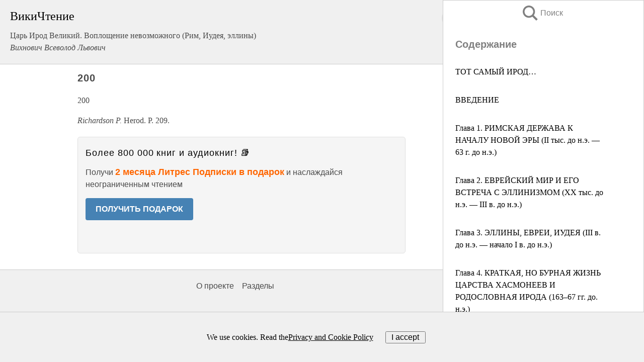

--- FILE ---
content_type: text/html; charset=UTF-8
request_url: https://history.wikireading.ru/355403
body_size: 16698
content:
<!doctype html>



<html><head>

<!-- Yandex.RTB -->
<script>window.yaContextCb=window.yaContextCb||[]</script>
<script src="https://yandex.ru/ads/system/context.js" async></script>

  <meta charset="utf-8">
  <title>200. Царь Ирод Великий. Воплощение невозможного (Рим, Иудея, эллины)</title>
  
       <link rel="amphtml" href="https://history.wikireading.ru/amp355403">
     
  
  <link rel="shortcut icon" type="image/png" href="https://storage.yandexcloud.net/wr4files/favicon.ico">
  <!-- Global site tag (gtag.js) - Google Analytics -->
<script async src="https://www.googletagmanager.com/gtag/js?id=UA-90677494-1"></script>
<script>
  window.dataLayer = window.dataLayer || [];
  function gtag(){dataLayer.push(arguments);}
  gtag('js', new Date());

  gtag('config', 'UA-90677494-1');
</script>
  
  
 <meta name="viewport" content="width=device-width,minimum-scale=1,initial-scale=1">

  
<script type="text/javascript"  async="" src="https://cdn.ampproject.org/v0.js"></script>
<script type="text/javascript" custom-element="amp-sidebar" src="https://cdn.ampproject.org/v0/amp-sidebar-0.1.js" async=""></script>
<script type="text/javascript" async custom-element="amp-fx-collection" src="https://cdn.ampproject.org/v0/amp-fx-collection-0.1.js"></script>

<script async custom-element="amp-user-notification" src="https://cdn.ampproject.org/v0/amp-user-notification-0.1.js"></script>

  



 <style>/*! Bassplate | MIT License | http://github.com/basscss/bassplate */
  
  
  
  .lrpromo-container {
  background-color: #f5f5f5;
  border: 1px solid #e0e0e0;
  border-radius: 5px;
  padding: 15px;
  margin: 20px 0;
  font-family: Arial, sans-serif;
  max-width: 100%;
}
.lrpromo-flex {
  display: flex;
  align-items: center;
  justify-content: space-between;
  flex-wrap: wrap;
}
.lrpromo-content {
  flex: 1;
  min-width: 200px;
  margin-bottom:50px;
}
.lrpromo-heading {
  color: #000000;
  margin-top: 0;
  margin-bottom: 10px;
  font-size: 18px;
}
.lrpromo-text {
  margin-top: 0;
  margin-bottom: 10px;
  font-size: 16px;
}
.lrpromo-highlight {
  color: #ff6600;
  font-size: 18px;
  font-weight: bold;
}
.lrpromo-button {
  display: inline-block;
  background-color: #4682B4;
  color: white;
  text-decoration: none;
  padding: 10px 20px;
  border-radius: 4px;
  font-weight: bold;
  margin-top: 5px;
}
.lrpromo-image-container {
  margin-right: 20px;
  text-align: center;
}
.lrpromo-image {
  max-width: 100px;
  height: auto;
  display: block;
  margin: 0 auto;
  border-radius: 15px;
}
  
  
 
  /* some basic button styling */
      .favorite-button input[type=submit] {
        width: 48px;
        height: 48px;
        cursor: pointer;
        border: none;
        margin: 4px;
        transition: background 300ms ease-in-out;
		
      }
      .favorite-button amp-list {
        margin: var(--space-2);
      }

      .favorite-button .heart-fill {
        background: url('data:image/svg+xml;utf8,<svg xmlns="http://www.w3.org/2000/svg" width="48" height="48" viewBox="0 0 48 48"><path d="M34 6h-20c-2.21 0-3.98 1.79-3.98 4l-.02 32 14-6 14 6v-32c0-2.21-1.79-4-4-4z"/><path d="M0 0h48v48h-48z" fill="none"/></svg>');
      }
      .favorite-button .heart-border {
        background: url('data:image/svg+xml;utf8,<svg xmlns="http://www.w3.org/2000/svg" width="48" height="48" viewBox="0 0 48 48"><path d="M34 6h-20c-2.21 0-3.98 1.79-3.98 4l-.02 32 14-6 14 6v-32c0-2.21-1.79-4-4-4zm0 30l-10-4.35-10 4.35v-26h20v26z"/><path d="M0 0h48v48h-48z" fill="none"/></svg>');
      }
      /* While the page loads we show a grey heart icon to indicate that the functionality is not yet available. */
      .favorite-button .heart-loading,
      .favorite-button .heart-loading[placeholder] {
        background: url('data:image/svg+xml;utf8,<svg xmlns="http://www.w3.org/2000/svg" width="48" height="48" viewBox="0 0 48 48"><path d="M34 6h-20c-2.21 0-3.98 1.79-3.98 4l-.02 32 14-6 14 6v-32c0-2.21-1.79-4-4-4zm0 30l-10-4.35-10 4.35v-26h20v26z"/><path d="M0 0h48v48h-48z" fill="none"/></svg>');
      }
      .favorite-button .favorite-container {
        display: flex;
        align-items: center;
        justify-content: center;
      }
      .favorite-button .favorite-count {
	    
        display: flex;
        align-items: center;
        justify-content: center;
        padding: var(--space-1);
        margin-left: var(--space-1);
        position: relative;
        width: 48px;
        background: var(--color-primary);
        border-radius: .4em;
        color: var(--color-text-light);
      }
	  
	  
	  
	  
      .favorite-button .favorite-count.loading {
        color: #ccc;
        background: var(--color-bg-light);
      }
      .favorite-button .favorite-count.loading:after {
        border-right-color: var(--color-bg-light);
      }
      .favorite-button .favorite-count:after {
        content: '';
        position: absolute;
        left: 0;
        top: 50%;
        width: 0;
        height: 0;
        border: var(--space-1) solid transparent;
        border-right-color: var(--color-primary);
        border-left: 0;
        margin-top: calc(-1 * var(--space-1));
        margin-left: calc(-1 * var(--space-1));
      }
      /* A simple snackbar to show an error */
      #favorite-failed-message {
        display: flex;
        justify-content: space-between;
        position: fixed;
        bottom: 0;
        left: 0;
        right: 0;
        margin: 0 auto;
        width: 100%;
        max-width: 450px;
        background: #323232;
        color: white;
        padding: 1rem 1.5rem;
        z-index: 1000;
      }
      #favorite-failed-message div {
        color: #64dd17;
        margin: 0 1rem;
        cursor: pointer;
      }
  
     amp-img.contain img {
   object-fit: contain;
 }
 .fixed-height-container {
   position: relative;
   width: 100%;
   height: 300px;
 }
 
 .paddingleft10{
 padding-left:10px;
 }
 

 
 .color-light-grey{
 color:#CCCCCC;
 }
 
 .margin-bottom20{
 margin-bottom:20px;
 }
 
 .margin-bottom30{
 margin-bottom:30px;
 }
 
 .margin-top15{
 margin-top:15px;
 }
 
 .margin-top20{
 margin-top:20px;
 }
 
 .margin-top30{
 margin-top:30px;
 }
.margin-left15{margin-left:15px}

margin-left10{margin-left:10px}

.custom-central-block{max-width:700px;margin:0 auto;display:block}


 
  .h1class{
 font-size:20px;
 line-height:45px;
 font-weight:bold;
 line-height:25px;
 margin-top:15px;
 padding-bottom:10px;
 }
 
.font-family-1{font-family: Geneva, Arial, Helvetica, sans-serif;}
 

 
 .custom_down_soder{
  font-size:10px;
  margin-left:3px;
 }
 
 
  .custom_search_input {
        
		
		margin-top:15px;

        margin-right:10px;
        
		width:100%;
		height:50px;
		font-size:16px
      }
  
  .menu_button {
 width:30px;
 height:30px;
background: url('data:image/svg+xml;utf8,<svg xmlns="http://www.w3.org/2000/svg" width="30" height="30" viewBox="0 0 24 24"><path style="fill:gray;" d="M6,15h12c0.553,0,1,0.447,1,1v1c0,0.553-0.447,1-1,1H6c-0.553,0-1-0.447-1-1v-1C5,15.447,5.447,15,6,15z M5,11v1c0,0.553,0.447,1,1,1h12c0.553,0,1-0.447,1-1v-1c0-0.553-0.447-1-1-1H6C5.447,10,5,10.447,5,11z M5,6v1c0,0.553,0.447,1,1,1h12c0.553,0,1-0.447,1-1V6c0-0.553-0.447-1-1-1H6C5.447,5,5,5.447,5,6z"/></svg>');
border:hidden;
cursor:pointer;
background-repeat:no-repeat;
     }

	  
	  
 .search_button {
 width:30px;
 height:30px;
background: url('data:image/svg+xml;utf8,<svg xmlns="http://www.w3.org/2000/svg" width="30" height="30" viewBox="0 0 24 24"><path style="fill:gray;" d="M23.809 21.646l-6.205-6.205c1.167-1.605 1.857-3.579 1.857-5.711 0-5.365-4.365-9.73-9.731-9.73-5.365 0-9.73 4.365-9.73 9.73 0 5.366 4.365 9.73 9.73 9.73 2.034 0 3.923-.627 5.487-1.698l6.238 6.238 2.354-2.354zm-20.955-11.916c0-3.792 3.085-6.877 6.877-6.877s6.877 3.085 6.877 6.877-3.085 6.877-6.877 6.877c-3.793 0-6.877-3.085-6.877-6.877z"/></svg>');
border:hidden;
cursor:pointer;
background-repeat:no-repeat;
     }
	  
.custom_right_sidebar{
padding:10px;  
background-color:#fff;
color:#000;
min-width:300px;
width:500px
 }
 
 .custom_sidebar{
background-color:#fff;
color:#000;
min-width:300px;
width:500px
 }
 
.wr_logo{
font-size:24px;
color:#000000;
margin-bottom:15px
} 
 
.custom-start-block{
background-color:#f0f0f0;
border-bottom-color:#CCCCCC;
border-bottom-style:solid;
border-bottom-width:1px;
padding:20px;
padding-top:70px;
} 

.custom-last-block{
background-color:#f0f0f0;
border-top-color:#CCCCCC;
border-top-style:solid;
border-top-width:1px;
padding:20px;
} 

.none-underline{text-decoration:none;}

.footer-items{margin:0 auto; width:180px; }

.cusom-share-button-position{float:right  }
.cusom-search-button-position{position:absolute; right:50%; z-index:999; top:10px;  }

.bpadding-bottom-60{padding-bottom:60px;}
.custom_padding_sidebar{padding-bottom:60px; padding-top:60px}



 p{margin-top:10px; }
 .top5{margin-top:5px; }
 .top10{margin-top:20px; display:block}
 
 amp-social-share[type="vk"] {
  background-image: url("https://storage.yandexcloud.net/wr4files/vk-icon.png");
}

 .custom-img{object-fit: cover; max-width:100%; margin: 0 auto; display: block;}


.custom-selection-search-button{font-weight:bold; color:#666666; margin-left:10px}

.custom-select-search-button{cursor:pointer; color:#666666; margin-left:10px; text-decoration: underline;}

.custom-selected-item{font-weight:bold; font-size:20px}


.custom-footer{background-color:#fff; color:#000; position:fixed; bottom:0; 
z-index:99;
width:100%;
border-top-color:#CCCCCC;
border-top-style:solid;
border-top-width:0.7px;
height:50px
}


.custom-header{
background-color:#fff; 
color:#000; 
z-index:999;
width:100%;
border-bottom-color:#CCCCCC;
border-bottom-style:solid;
border-bottom-width:0.7px;
height:50px;
z-index:99999999;

}

.custom_ad_height{height:300px}

.desktop_side_block{
display:block;
position:fixed;
overflow:auto; 
height:100%;
 right: 0;
 top:0;
 
 background: whitesmoke;overflow-y: scroll;border:1px solid;
 border-color:#CCCCCC;
 z-index:99;
}


.desktop_side_block::-webkit-scrollbar-track {border-radius: 4px;}
.desktop_side_block::-webkit-scrollbar {width: 6px;}
.desktop_side_block::-webkit-scrollbar-thumb {border-radius: 4px;background: #CCCCCC;}
.desktop_side_block::-webkit-scrollbar-thumb {background:  #CCCCCC;}


@media (min-width: 1100px) { body { width:75% } main {width:700px} .ampstart-sidebar{width:400px} .custom-start-block{padding-right:50px; padding-top:20px;} .custom-header{visibility: hidden;} .ampstart-faq-item{width:300px}}
@media (min-width: 900px) and (max-width: 1100px)  { body { width:80% } main {width:600px} .ampstart-sidebar{width:300px} .custom-start-block{padding-right:50px; padding-top:20px;} .custom-header{visibility: hidden;} .ampstart-faq-item{width:300px}}


.padding-bootom-30{padding-bottom:30px}

.padding-bootom-70{padding-bottom:70px}

.padding-left-35{padding-left:35px}

.padding-left-30{padding-left:30px}

.border-bottom-gray{border-bottom: 1px solid gray;}

.width-75{width:75px}

.width-225{width:225px}

.color-gray{color:gray;}

.bold{font-weight:bold}

.font-size-12{font-size:12px}

.font-size-14{font-size:14px}

.font-20{font-size:20px}

.crop_text {
    white-space: nowrap; 
    overflow: hidden; 
    text-overflow: ellipsis; 
	padding-left:5px;
	padding-right:5px;
   }
.overflow-hidden{ overflow:hidden;} 

.right-position{margin-left: auto; margin-right: 0;}

.center-position{margin:0 auto}

.display-block{display:block}

.poinrer{cursor:pointer}

.clean_button{border: none; outline: none; background:none}

.height-70{height:70px} 

.line-height-15{line-height:15px}

.custom-notification{
        position: fixed;
        padding:100px 100px;
        top: 0;
        width:100%;
        height:100%;  
        display: block;
        z-index:9;
		background-color:#FFFFFF      
    }  
	
	/*----------------------------------------------------------------------------------------------------------------------------------*/


 
 
      html {
        font-family:Georgia, serif;
        line-height: 1.15;
        -ms-text-size-adjust: 100%;
        -webkit-text-size-adjust: 100%;
      }
      body {
        margin: 0;
      }
      article,
      aside,
      footer,
      header,
      nav,
      section {
        display: block;
      }
      h1 {
        font-size: 2em;
        margin: 0.67em 0;
      }
      figcaption,
      figure,
      main {
        display: block;
      }
      figure {
        margin: 1em 40px;
      }
      hr {
        box-sizing: content-box;
        height: 0;
        overflow: visible;
      }
      pre {
        font-family: monospace, monospace;
        font-size: 1em;
      }
      a {
        background-color: transparent;
        -webkit-text-decoration-skip: objects;
      }
      a:active,
      a:hover {
        outline-width: 0;
      }
      abbr[title] {
        border-bottom: none;
        text-decoration: underline;
        text-decoration: underline dotted;
      }
      b,
      strong {
        font-weight: inherit;
        font-weight: bolder;
      }
      code,
      kbd,
      samp {
        font-family: monospace, monospace;
        font-size: 1em;
      }
      dfn {
        font-style: italic;
      }
      mark {
        background-color: #ff0;
        color: #000;
      }
      small {
        font-size: 80%;
      }
      sub,
      sup {
        font-size: 75%;
        line-height: 0;
        position: relative;
        vertical-align: baseline;
      }
      sub {
        bottom: -0.25em;
      }
      sup {
        top: -0.5em;
      }
      audio,
      video {
        display: inline-block;
      }
      audio:not([controls]) {
        display: none;
        height: 0;
      }
      img {
        border-style: none;
      }
      svg:not(:root) {
        overflow: hidden;
      }
      button,
      input,
      optgroup,
      select,
      textarea {
        font-family: sans-serif;
        font-size: 100%;
        line-height: 1.15;
        margin: 0;
      }
      button,
      input {
        overflow: visible;
      }
      button,
      select {
        text-transform: none;
      }
      [type='reset'],
      [type='submit'],
      button,
      html [type='button'] {
        -webkit-appearance: button;
      }
      [type='button']::-moz-focus-inner,
      [type='reset']::-moz-focus-inner,
      [type='submit']::-moz-focus-inner,
      button::-moz-focus-inner {
        border-style: none;
        padding: 0;
      }
      [type='button']:-moz-focusring,
      [type='reset']:-moz-focusring,
      [type='submit']:-moz-focusring,
      button:-moz-focusring {
        outline: 1px dotted ButtonText;
      }
      fieldset {
        border: 1px solid silver;
        margin: 0 2px;
        padding: 0.35em 0.625em 0.75em;
      }
      legend {
        box-sizing: border-box;
        color: inherit;
        display: table;
        max-width: 100%;
        padding: 0;
        white-space: normal;
      }
      progress {
        display: inline-block;
        vertical-align: baseline;
      }
      textarea {
        overflow: auto;
      }
      [type='checkbox'],
      [type='radio'] {
        box-sizing: border-box;
        padding: 0;
      }
      [type='number']::-webkit-inner-spin-button,
      [type='number']::-webkit-outer-spin-button {
        height: auto;
      }
      [type='search'] {
        -webkit-appearance: textfield;
        outline-offset: -2px;
      }
      [type='search']::-webkit-search-cancel-button,
      [type='search']::-webkit-search-decoration {
        -webkit-appearance: none;
      }
      ::-webkit-file-upload-button {
        -webkit-appearance: button;
        font: inherit;
      }
      details,
      menu {
        display: block;
      }
      summary {
        display: list-item;
      }
      canvas {
        display: inline-block;
      }
      [hidden],
      template {
        display: none;
      }
      .h00 {
        font-size: 4rem;
      }
      .h0,
      .h1 {
        font-size: 3rem;
      }
      .h2 {
        font-size: 2rem;
      }
      .h3 {
        font-size: 1.5rem;
      }
      .h4 {
        font-size: 1.125rem;
      }
      .h5 {
        font-size: 0.875rem;
      }
      .h6 {
        font-size: 0.75rem;
      }
      .font-family-inherit {
        font-family: inherit;
      }
      .font-size-inherit {
        font-size: inherit;
      }
      .text-decoration-none {
        text-decoration: none;
      }
      .bold {
        font-weight: 700;
      }
      .regular {
        font-weight: 400;
      }
      .italic {
        font-style: italic;
      }
      .caps {
        text-transform: uppercase;
        letter-spacing: 0.2em;
      }
      .left-align {
        text-align: left;
      }
      .center {
        text-align: center;
      }
      .right-align {
        text-align: right;
      }
      .justify {
        text-align: justify;
      }
      .nowrap {
        white-space: nowrap;
      }
      .break-word {
        word-wrap: break-word;
      }
      .line-height-1 {
        line-height: 1rem;
      }
      .line-height-2 {
        line-height: 1.125rem;
      }
      .line-height-3 {
        line-height: 1.5rem;
      }
      .line-height-4 {
        line-height: 2rem;
      }
      .list-style-none {
        list-style: none;
      }
      .underline {
        text-decoration: underline;
      }
      .truncate {
        max-width: 100%;
        overflow: hidden;
        text-overflow: ellipsis;
        white-space: nowrap;
      }
      .list-reset {
        list-style: none;
        padding-left: 0;
      }
      .inline {
        display: inline;
      }
      .block {
        display: block;
      }
      .inline-block {
        display: inline-block;
      }
      .table {
        display: table;
      }
      .table-cell {
        display: table-cell;
      }
      .overflow-hidden {
        overflow: hidden;
      }
      .overflow-scroll {
        overflow: scroll;
      }
      .overflow-auto {
        overflow: auto;
      }
      .clearfix:after,
      .clearfix:before {
        content: ' ';
        display: table;
      }
      .clearfix:after {
        clear: both;
      }
      .left {
        float: left;
      }
      .right {
        float: right;
      }
      .fit {
        max-width: 100%;
      }
      .max-width-1 {
        max-width: 24rem;
      }
      .max-width-2 {
        max-width: 32rem;
      }
      .max-width-3 {
        max-width: 48rem;
      }
      .max-width-4 {
        max-width: 64rem;
      }
      .border-box {
        box-sizing: border-box;
      }
      .align-baseline {
        vertical-align: baseline;
      }
      .align-top {
        vertical-align: top;
      }
      .align-middle {
        vertical-align: middle;

      }
      .align-bottom {
        vertical-align: bottom;
      }
      .m0 {
        margin: 0;
      }
      .mt0 {
        margin-top: 0;
      }
      .mr0 {
        margin-right: 0;
      }
      .mb0 {
        margin-bottom: 0;
      }
      .ml0,
      .mx0 {
        margin-left: 0;
      }
      .mx0 {
        margin-right: 0;
      }
      .my0 {
        margin-top: 0;
        margin-bottom: 0;
      }
      .m1 {
        margin: 0.5rem;
      }
      .mt1 {
        margin-top: 0.5rem;
      }
      .mr1 {
        margin-right: 0.5rem;
      }
      .mb1 {
        margin-bottom: 0.5rem;
      }
      .ml1,
      .mx1 {
        margin-left: 0.5rem;
      }
      .mx1 {
        margin-right: 0.5rem;
      }
      .my1 {
        margin-top: 0.5rem;
        margin-bottom: 0.5rem;
      }
      .m2 {
        margin: 1rem;
      }
      .mt2 {
        margin-top: 1rem;
      }
      .mr2 {
        margin-right: 1rem;
      }
      .mb2 {
        margin-bottom: 1rem;
      }
      .ml2,
      .mx2 {
        margin-left: 1rem;
      }
      .mx2 {
        margin-right: 1rem;
      }
      .my2 {
        margin-top: 1rem;
        margin-bottom: 1rem;
      }
      .m3 {
        margin: 1.5rem;
      }
      .mt3 {
        margin-top: 1.5rem;
      }
      .mr3 {
        margin-right: 1.5rem;
      }
      .mb3 {
        margin-bottom: 1.5rem;
      }
      .ml3,
      .mx3 {
        margin-left: 1.5rem;
      }
      .mx3 {
        margin-right: 1.5rem;
      }
      .my3 {
        margin-top: 1.5rem;
        margin-bottom: 1.5rem;
      }
      .m4 {
        margin: 2rem;
      }
      .mt4 {
        margin-top: 2rem;
      }
      .mr4 {
        margin-right: 2rem;
      }
      .mb4 {
        margin-bottom: 2rem;
      }
      .ml4,
      .mx4 {
        margin-left: 2rem;
      }
      .mx4 {
        margin-right: 2rem;
      }
      .my4 {
        margin-top: 2rem;
        margin-bottom: 2rem;
      }
      .mxn1 {
        margin-left: calc(0.5rem * -1);
        margin-right: calc(0.5rem * -1);
      }
      .mxn2 {
        margin-left: calc(1rem * -1);
        margin-right: calc(1rem * -1);
      }
      .mxn3 {
        margin-left: calc(1.5rem * -1);
        margin-right: calc(1.5rem * -1);
      }
      .mxn4 {
        margin-left: calc(2rem * -1);
        margin-right: calc(2rem * -1);
      }
      .m-auto {
        margin: auto;
      }
      .mt-auto {
        margin-top: auto;
      }
      .mr-auto {
        margin-right: auto;
      }
      .mb-auto {
        margin-bottom: auto;
      }
      .ml-auto,
      .mx-auto {
        margin-left: auto;
      }
      .mx-auto {
        margin-right: auto;
      }
      .my-auto {
        margin-top: auto;
        margin-bottom: auto;
      }
      .p0 {
        padding: 0;
      }
      .pt0 {
        padding-top: 0;
      }
      .pr0 {
        padding-right: 0;
      }
      .pb0 {
        padding-bottom: 0;
      }
      .pl0,
      .px0 {
        padding-left: 0;
      }
      .px0 {
        padding-right: 0;
      }
      .py0 {
        padding-top: 0;
        padding-bottom: 0;
      }
      .p1 {
        padding: 0.5rem;
      }
      .pt1 {
        padding-top: 0.5rem;
      }
      .pr1 {
        padding-right: 0.5rem;
      }
      .pb1 {
        padding-bottom: 0.5rem;
      }
      .pl1 {
        padding-left: 0.5rem;
      }
      .py1 {
        padding-top: 0.5rem;
        padding-bottom: 0.5rem;
      }
      .px1 {
        padding-left: 0.5rem;
        padding-right: 0.5rem;
      }
      .p2 {
        padding: 1rem;
      }
      .pt2 {
        padding-top: 1rem;
      }
      .pr2 {
        padding-right: 1rem;
      }
      .pb2 {
        padding-bottom: 1rem;
      }
      .pl2 {
        padding-left: 1rem;
      }
      .py2 {
        padding-top: 1rem;
        padding-bottom: 1rem;
      }
      .px2 {
        padding-left: 1rem;
        padding-right: 1rem;
      }
      .p3 {
        padding: 1.5rem;
      }
      .pt3 {
        padding-top: 1.5rem;
      }
      .pr3 {
        padding-right: 1.5rem;
      }
      .pb3 {
        padding-bottom: 1.5rem;
      }
      .pl3 {
        padding-left: 1.5rem;
      }
      .py3 {
        padding-top: 1.5rem;
        padding-bottom: 1.5rem;
      }
      .px3 {
        padding-left: 1.5rem;
        padding-right: 1.5rem;
      }
      .p4 {
        padding: 2rem;
      }
      .pt4 {
        padding-top: 2rem;
      }
      .pr4 {
        padding-right: 2rem;
      }
      .pb4 {
        padding-bottom: 2rem;
      }
      .pl4 {
        padding-left: 2rem;
      }
      .py4 {
        padding-top: 2rem;
        padding-bottom: 2rem;
      }
      .px4 {
        padding-left: 2rem;
        padding-right: 2rem;
      }
      .col {
        float: left;
      }
      .col,
      .col-right {
        box-sizing: border-box;
      }
      .col-right {
        float: right;
      }
      .col-1 {
        width: 8.33333%;
      }
      .col-2 {
        width: 16.66667%;
      }
      .col-3 {
        width: 25%;
      }
      .col-4 {
        width: 33.33333%;
      }
      .col-5 {
        width: 41.66667%;
      }
      .col-6 {
        width: 50%;
      }
      .col-7 {
        width: 58.33333%;
      }
      .col-8 {
        width: 66.66667%;
      }
      .col-9 {
        width: 75%;
      }
      .col-10 {
        width: 83.33333%;
      }
      .col-11 {
        width: 91.66667%;
      }
      .col-12 {
        width: 100%;
      }
      @media (min-width: 40.06rem) {
        .sm-col {
          float: left;
          box-sizing: border-box;
        }
        .sm-col-right {
          float: right;
          box-sizing: border-box;
        }
        .sm-col-1 {
          width: 8.33333%;
        }
        .sm-col-2 {
          width: 16.66667%;
        }
        .sm-col-3 {
          width: 25%;
        }
        .sm-col-4 {
          width: 33.33333%;
        }
        .sm-col-5 {
          width: 41.66667%;
        }
        .sm-col-6 {
          width: 50%;
        }
        .sm-col-7 {
          width: 58.33333%;
        }
        .sm-col-8 {
          width: 66.66667%;
        }
        .sm-col-9 {
          width: 75%;
        }
        .sm-col-10 {
          width: 83.33333%;
        }
        .sm-col-11 {
          width: 91.66667%;
        }
        .sm-col-12 {
          width: 100%;
        }
      }
      @media (min-width: 52.06rem) {
        .md-col {
          float: left;
          box-sizing: border-box;
        }
        .md-col-right {
          float: right;
          box-sizing: border-box;
        }
        .md-col-1 {
          width: 8.33333%;
        }
        .md-col-2 {
          width: 16.66667%;
        }
        .md-col-3 {
          width: 25%;
        }
        .md-col-4 {
          width: 33.33333%;
        }
        .md-col-5 {
          width: 41.66667%;
        }
        .md-col-6 {
          width: 50%;
        }
        .md-col-7 {
          width: 58.33333%;
        }
        .md-col-8 {
          width: 66.66667%;
        }
        .md-col-9 {
          width: 75%;
        }
        .md-col-10 {
          width: 83.33333%;
        }
        .md-col-11 {
          width: 91.66667%;
        }
        .md-col-12 {
          width: 100%;
        }
      }
      @media (min-width: 64.06rem) {
        .lg-col {
          float: left;
          box-sizing: border-box;
        }
        .lg-col-right {
          float: right;
          box-sizing: border-box;
        }
        .lg-col-1 {
          width: 8.33333%;
        }
        .lg-col-2 {
          width: 16.66667%;
        }
        .lg-col-3 {
          width: 25%;
        }
        .lg-col-4 {
          width: 33.33333%;
        }
        .lg-col-5 {
          width: 41.66667%;
        }
        .lg-col-6 {
          width: 50%;
        }
        .lg-col-7 {
          width: 58.33333%;
        }
        .lg-col-8 {
          width: 66.66667%;
        }
        .lg-col-9 {
          width: 75%;
        }
        .lg-col-10 {
          width: 83.33333%;
        }
        .lg-col-11 {
          width: 91.66667%;
        }
        .lg-col-12 {
          width: 100%;
        }
      }
      .flex {
        display: -ms-flexbox;
        display: flex;
      }
      @media (min-width: 40.06rem) {
        .sm-flex {
          display: -ms-flexbox;
          display: flex;
        }
      }
      @media (min-width: 52.06rem) {
        .md-flex {
          display: -ms-flexbox;
          display: flex;
        }
      }
      @media (min-width: 64.06rem) {
        .lg-flex {
          display: -ms-flexbox;
          display: flex;
        }
      }
      .flex-column {
        -ms-flex-direction: column;
        flex-direction: column;
      }
      .flex-wrap {
        -ms-flex-wrap: wrap;
        flex-wrap: wrap;
      }
      .items-start {
        -ms-flex-align: start;
        align-items: flex-start;
      }
      .items-end {
        -ms-flex-align: end;
        align-items: flex-end;
      }
      .items-center {
        -ms-flex-align: center;
        align-items: center;
      }
      .items-baseline {
        -ms-flex-align: baseline;
        align-items: baseline;
      }
      .items-stretch {
        -ms-flex-align: stretch;
        align-items: stretch;
      }
      .self-start {
        -ms-flex-item-align: start;
        align-self: flex-start;
      }
      .self-end {
        -ms-flex-item-align: end;
        align-self: flex-end;
      }
      .self-center {
        -ms-flex-item-align: center;
        -ms-grid-row-align: center;
        align-self: center;
      }
      .self-baseline {
        -ms-flex-item-align: baseline;
        align-self: baseline;
      }
      .self-stretch {
        -ms-flex-item-align: stretch;
        -ms-grid-row-align: stretch;
        align-self: stretch;
      }
      .justify-start {
        -ms-flex-pack: start;
        justify-content: flex-start;
      }
      .justify-end {
        -ms-flex-pack: end;
        justify-content: flex-end;
      }
      .justify-center {
        -ms-flex-pack: center;
        justify-content: center;
      }
      .justify-between {
        -ms-flex-pack: justify;
        justify-content: space-between;
      }
      .justify-around {
        -ms-flex-pack: distribute;
        justify-content: space-around;
      }
      .justify-evenly {
        -ms-flex-pack: space-evenly;
        justify-content: space-evenly;
      }
      .content-start {
        -ms-flex-line-pack: start;
        align-content: flex-start;
      }
      .content-end {
        -ms-flex-line-pack: end;
        align-content: flex-end;
      }
      .content-center {
        -ms-flex-line-pack: center;
        align-content: center;
      }
      .content-between {
        -ms-flex-line-pack: justify;
        align-content: space-between;
      }
      .content-around {
        -ms-flex-line-pack: distribute;
        align-content: space-around;
      }
      .content-stretch {
        -ms-flex-line-pack: stretch;
        align-content: stretch;
      }
      .flex-auto {

        -ms-flex: 1 1 auto;
        flex: 1 1 auto;
        min-width: 0;
        min-height: 0;
      }
      .flex-none {
        -ms-flex: none;
        flex: none;
      }
      .order-0 {
        -ms-flex-order: 0;
        order: 0;
      }
      .order-1 {
        -ms-flex-order: 1;
        order: 1;
      }
      .order-2 {
        -ms-flex-order: 2;
        order: 2;
      }
      .order-3 {
        -ms-flex-order: 3;
        order: 3;
      }
      .order-last {
        -ms-flex-order: 99999;
        order: 99999;
      }
      .relative {
        position: relative;
      }
      .absolute {
        position: absolute;
      }
      .fixed {
        position: fixed;
      }
      .top-0 {
        top: 0;
      }
      .right-0 {
        right: 0;
      }
      .bottom-0 {
        bottom: 0;
      }
      .left-0 {
        left: 0;
      }
      .z1 {
        z-index: 1;
      }
      .z2 {
        z-index: 2;
      }
      .z3 {
        z-index: 3;
      }
      .z4 {
        z-index: 4;
      }
      .border {
        border-style: solid;
        border-width: 1px;
      }
      .border-top {
        border-top-style: solid;
        border-top-width: 1px;
      }
      .border-right {
        border-right-style: solid;
        border-right-width: 1px;
      }
      .border-bottom {
        border-bottom-style: solid;
        border-bottom-width: 1px;
      }
      .border-left {
        border-left-style: solid;
        border-left-width: 1px;
      }
      .border-none {
        border: 0;
      }
      .rounded {
        border-radius: 3px;
      }
      .circle {
        border-radius: 50%;
      }
      .rounded-top {
        border-radius: 3px 3px 0 0;
      }
      .rounded-right {
        border-radius: 0 3px 3px 0;
      }
      .rounded-bottom {
        border-radius: 0 0 3px 3px;
      }
      .rounded-left {
        border-radius: 3px 0 0 3px;
      }
      .not-rounded {
        border-radius: 0;
      }
      .hide {
        position: absolute;
        height: 1px;
        width: 1px;
        overflow: hidden;
        clip: rect(1px, 1px, 1px, 1px);
      }
      @media (max-width: 40rem) {
        .xs-hide {
          display: none;
        }
      }
      @media (min-width: 40.06rem) and (max-width: 52rem) {
        .sm-hide {
          display: none;
        }
      }
      @media (min-width: 52.06rem) and (max-width: 64rem) {
        .md-hide {
          display: none;
        }
      }
      @media (min-width: 64.06rem) {
        .lg-hide {
          display: none;
        }
      }
      .display-none {
        display: none;
      }
      * {
        box-sizing: border-box;
      }
	  

      body {
        background: #fff;
        color: #4a4a4a;
        font-family:Georgia, serif;
        min-width: 315px;
        overflow-x: hidden;
       /* font-smooth: always;
        -webkit-font-smoothing: antialiased;*/
      }
      main {
       margin: 0 auto;
      }
    
      .ampstart-accent {
        color: #003f93;
      }
      #content:target {
        margin-top: calc(0px - 3.5rem);
        padding-top: 3.5rem;
      }
      .ampstart-title-lg {
        font-size: 3rem;
        line-height: 3.5rem;
        letter-spacing: 0.06rem;
      }
      .ampstart-title-md {
        font-size: 2rem;
        line-height: 2.5rem;
        letter-spacing: 0.06rem;
      }
      .ampstart-title-sm {
        font-size: 1.5rem;
        line-height: 2rem;
        letter-spacing: 0.06rem;
      }
      .ampstart-subtitle,
      body {
        line-height: 1.5rem;
        letter-spacing: normal;
      }
      .ampstart-subtitle {
        color: #003f93;
        font-size: 1rem;
      }
      .ampstart-byline,

      .ampstart-caption,
      .ampstart-hint,
      .ampstart-label {
        font-size: 0.875rem;
        color: #4f4f4f;
        line-height: 1.125rem;
        letter-spacing: 0.06rem;
      }
      .ampstart-label {
        text-transform: uppercase;
      }
      .ampstart-footer,
      .ampstart-small-text {
        font-size: 0.75rem;
        line-height: 1rem;
        letter-spacing: 0.06rem;
      }
      .ampstart-card {
        box-shadow: 0 1px 1px 0 rgba(0, 0, 0, 0.14),
          0 1px 1px -1px rgba(0, 0, 0, 0.14), 0 1px 5px 0 rgba(0, 0, 0, 0.12);
      }
      .h1,
      h1 {
        font-size: 3rem;
        line-height: 3.5rem;
      }
      .h2,
      h2 {
        font-size: 2rem;
        line-height: 2.5rem;
      }
      .h3,
      h3 {
        font-size: 1.5rem;
        line-height: 2rem;
      }
      .h4,
      h4 {
        font-size: 1.125rem;
        line-height: 1.5rem;
      }
      .h5,
      h5 {
        font-size: 0.875rem;
        line-height: 1.125rem;
      }
      .h6,
      h6 {
        font-size: 0.75rem;
        line-height: 1rem;
      }
      h1,
      h2,
      h3,
      h4,
      h5,
      h6 {
        margin: 0;
        padding: 0;
        font-weight: 400;
        letter-spacing: 0.06rem;
      }
      a,
      a:active,
      a:visited {
        color: inherit;
      }
      .ampstart-btn {
        font-family: inherit;
        font-weight: inherit;
        font-size: 1rem;
        line-height: 1.125rem;
        padding: 0.7em 0.8em;
        text-decoration: none;
        white-space: nowrap;
        word-wrap: normal;
        vertical-align: middle;
        cursor: pointer;
        background-color: #000;
        color: #fff;
        border: 1px solid #fff;
      }
      .ampstart-btn:visited {
        color: #fff;
      }
      .ampstart-btn-secondary {
        background-color: #fff;
        color: #000;
        border: 1px solid #000;
      }
      .ampstart-btn-secondary:visited {
        color: #000;
      }
      .ampstart-btn:active .ampstart-btn:focus {
        opacity: 0.8;
      }
      .ampstart-btn[disabled],
      .ampstart-btn[disabled]:active,
      .ampstart-btn[disabled]:focus,
      .ampstart-btn[disabled]:hover {
        opacity: 0.5;
        outline: 0;
        cursor: default;
      }
      .ampstart-dropcap:first-letter {
        color: #000;
        font-size: 3rem;
        font-weight: 700;
        float: left;
        overflow: hidden;
        line-height: 3rem;
        margin-left: 0;
        margin-right: 0.5rem;
      }
      .ampstart-initialcap {
        padding-top: 1rem;
        margin-top: 1.5rem;
      }
      .ampstart-initialcap:first-letter {
        color: #000;
        font-size: 3rem;
        font-weight: 700;
        margin-left: -2px;
      }
      .ampstart-pullquote {
        border: none;
        border-left: 4px solid #000;
        font-size: 1.5rem;
        padding-left: 1.5rem;
      }
      .ampstart-byline time {
        font-style: normal;
        white-space: nowrap;
      }
      .amp-carousel-button-next {
        background-image: url('data:image/svg+xml;charset=utf-8,<svg width="18" height="18" viewBox="0 0 34 34" xmlns="http://www.w3.org/2000/svg"><title>Next</title><path d="M25.557 14.7L13.818 2.961 16.8 0l16.8 16.8-16.8 16.8-2.961-2.961L25.557 18.9H0v-4.2z" fill="%23FFF" fill-rule="evenodd"/></svg>');
      }
      .amp-carousel-button-prev {
        background-image: url('data:image/svg+xml;charset=utf-8,<svg width="18" height="18" viewBox="0 0 34 34" xmlns="http://www.w3.org/2000/svg"><title>Previous</title><path d="M33.6 14.7H8.043L19.782 2.961 16.8 0 0 16.8l16.8 16.8 2.961-2.961L8.043 18.9H33.6z" fill="%23FFF" fill-rule="evenodd"/></svg>');
      }
      .ampstart-dropdown {
        min-width: 200px;
      }
      .ampstart-dropdown.absolute {
        z-index: 100;
      }
      .ampstart-dropdown.absolute > section,
      .ampstart-dropdown.absolute > section > header {

        height: 100%;
      }
      .ampstart-dropdown > section > header {
        background-color: #000;
        border: 0;
        color: #fff;
      }
      .ampstart-dropdown > section > header:after {
        display: inline-block;
        content: '+';
        padding: 0 0 0 1.5rem;
        color: #003f93;
      }
      .ampstart-dropdown > [expanded] > header:after {
        content: '–';
      }
      .absolute .ampstart-dropdown-items {
        z-index: 200;
      }
      .ampstart-dropdown-item {
        background-color: #000;
        color: #003f93;
        opacity: 0.9;
      }
      .ampstart-dropdown-item:active,
      .ampstart-dropdown-item:hover {
        opacity: 1;
      }
      .ampstart-footer {
        background-color: #fff;
        color: #000;
        padding-top: 5rem;
        padding-bottom: 5rem;
      }
      .ampstart-footer .ampstart-icon {
        fill: #000;
      }
      .ampstart-footer .ampstart-social-follow li:last-child {
        margin-right: 0;
      }
      .ampstart-image-fullpage-hero {
        color: #fff;
      }
      .ampstart-fullpage-hero-heading-text,
      .ampstart-image-fullpage-hero .ampstart-image-credit {
        -webkit-box-decoration-break: clone;
        box-decoration-break: clone;
        background: #000;
        padding: 0 1rem 0.2rem;
      }
      .ampstart-image-fullpage-hero > amp-img {
        max-height: calc(100vh - 3.5rem);
      }
      .ampstart-image-fullpage-hero > amp-img img {
        -o-object-fit: cover;
        object-fit: cover;
      }
      .ampstart-fullpage-hero-heading {
        line-height: 3.5rem;
      }
      .ampstart-fullpage-hero-cta {
        background: transparent;
      }
      .ampstart-readmore {
        background: linear-gradient(0deg, rgba(0, 0, 0, 0.65) 0, transparent);
        color: #fff;
        margin-top: 5rem;
        padding-bottom: 3.5rem;
      }
      .ampstart-readmore:after {
        display: block;
        content: '⌄';
        font-size: 2rem;
      }
      .ampstart-readmore-text {
        background: #000;
      }
      @media (min-width: 52.06rem) {
        .ampstart-image-fullpage-hero > amp-img {
          height: 60vh;
        }
      }
      .ampstart-image-heading {
        color: #fff;
        background: linear-gradient(0deg, rgba(0, 0, 0, 0.65) 0, transparent);
      }
      .ampstart-image-heading > * {
        margin: 0;
      }
      amp-carousel .ampstart-image-with-heading {
        margin-bottom: 0;
      }
      .ampstart-image-with-caption figcaption {
        color: #4f4f4f;
        line-height: 1.125rem;
      }
      amp-carousel .ampstart-image-with-caption {
        margin-bottom: 0;
      }
      .ampstart-input {
        max-width: 100%;
        width: 300px;
        min-width: 100px;
        font-size: 1rem;
        line-height: 1.5rem;
      }
      .ampstart-input [disabled],
      .ampstart-input [disabled] + label {
        opacity: 0.5;
      }
      .ampstart-input [disabled]:focus {
        outline: 0;
      }
      .ampstart-input > input,
      .ampstart-input > select,
      .ampstart-input > textarea {
        width: 100%;
        margin-top: 1rem;
        line-height: 1.5rem;
        border: 0;
        border-radius: 0;
        border-bottom: 1px solid #4a4a4a;
        background: none;
        color: #4a4a4a;
        outline: 0;
      }
      .ampstart-input > label {
        color: #003f93;
        pointer-events: none;
        text-align: left;
        font-size: 0.875rem;
        line-height: 1rem;
        opacity: 0;
        animation: 0.2s;
        animation-timing-function: cubic-bezier(0.4, 0, 0.2, 1);
        animation-fill-mode: forwards;
      }
      .ampstart-input > input:focus,
      .ampstart-input > select:focus,
      .ampstart-input > textarea:focus {
        outline: 0;
      }
      .ampstart-input > input:focus:-ms-input-placeholder,
      .ampstart-input > select:focus:-ms-input-placeholder,
      .ampstart-input > textarea:focus:-ms-input-placeholder {
        color: transparent;
      }
      .ampstart-input > input:focus::placeholder,
      .ampstart-input > select:focus::placeholder,
      .ampstart-input > textarea:focus::placeholder {
        color: transparent;
      }
      .ampstart-input > input:not(:placeholder-shown):not([disabled]) + label,
      .ampstart-input > select:not(:placeholder-shown):not([disabled]) + label,
      .ampstart-input
        > textarea:not(:placeholder-shown):not([disabled])
        + label {
        opacity: 1;
      }
      .ampstart-input > input:focus + label,
      .ampstart-input > select:focus + label,
      .ampstart-input > textarea:focus + label {
        animation-name: a;
      }
      @keyframes a {
        to {
          opacity: 1;
        }
      }
      .ampstart-input > label:after {
        content: '';
        height: 2px;
        position: absolute;
        bottom: 0;
        left: 45%;
        background: #003f93;
        transition: 0.2s;
        transition-timing-function: cubic-bezier(0.4, 0, 0.2, 1);
        visibility: hidden;
        width: 10px;
      }
      .ampstart-input > input:focus + label:after,
      .ampstart-input > select:focus + label:after,
      .ampstart-input > textarea:focus + label:after {
        left: 0;
        width: 100%;
        visibility: visible;
      }
      .ampstart-input > input[type='search'] {
        -webkit-appearance: none;
        -moz-appearance: none;
        appearance: none;
      }
      .ampstart-input > input[type='range'] {
        border-bottom: 0;
      }
      .ampstart-input > input[type='range'] + label:after {
        display: none;
      }
      .ampstart-input > select {
        -webkit-appearance: none;
        -moz-appearance: none;
        appearance: none;
      }
      .ampstart-input > select + label:before {
        content: '⌄';
        line-height: 1.5rem;
        position: absolute;
        right: 5px;
        zoom: 2;
        top: 0;
        bottom: 0;
        color: #003f93;
      }
      .ampstart-input-chk,
      .ampstart-input-radio {
        width: auto;
        color: #4a4a4a;
      }
      .ampstart-input input[type='checkbox'],
      .ampstart-input input[type='radio'] {
        margin-top: 0;
        -webkit-appearance: none;
        -moz-appearance: none;
        appearance: none;
        width: 20px;
        height: 20px;
        border: 1px solid #003f93;
        vertical-align: middle;
        margin-right: 0.5rem;
        text-align: center;
      }
      .ampstart-input input[type='radio'] {
        border-radius: 20px;
      }
      .ampstart-input input[type='checkbox']:not([disabled]) + label,
      .ampstart-input input[type='radio']:not([disabled]) + label {
        pointer-events: auto;
        animation: none;
        vertical-align: middle;
        opacity: 1;
        cursor: pointer;
      }
      .ampstart-input input[type='checkbox'] + label:after,
      .ampstart-input input[type='radio'] + label:after {
        display: none;
      }
      .ampstart-input input[type='checkbox']:after,
      .ampstart-input input[type='radio']:after {
        position: absolute;
        top: 0;
        left: 0;
        bottom: 0;
        right: 0;
        content: ' ';
        line-height: 1.4rem;
        vertical-align: middle;
        text-align: center;
        background-color: #fff;
      }
      .ampstart-input input[type='checkbox']:checked:after {
        background-color: #003f93;
        color: #fff;
        content: '✓';
      }
      .ampstart-input input[type='radio']:checked {
        background-color: #fff;
      }
      .ampstart-input input[type='radio']:after {
        top: 3px;
        bottom: 3px;
        left: 3px;
        right: 3px;
        border-radius: 12px;
      }
      .ampstart-input input[type='radio']:checked:after {
        content: '';
        font-size: 3rem;
        background-color: #003f93;
      }
    /*  .ampstart-input > label,
      _:-ms-lang(x) {
        opacity: 1;
      }
      .ampstart-input > input:-ms-input-placeholder,
      _:-ms-lang(x) {
        color: transparent;
      }
      .ampstart-input > input::placeholder,
      _:-ms-lang(x) {
        color: transparent;
      }
      .ampstart-input > input::-ms-input-placeholder,
      _:-ms-lang(x) {
        color: transparent;
      }*/
      .ampstart-input > select::-ms-expand {
        display: none;
      }
      .ampstart-headerbar {
        background-color: #fff;
        color: #000;
        z-index: 999;
        box-shadow: 0 0 5px 2px rgba(0, 0, 0, 0.1);
      }
      .ampstart-headerbar + :not(amp-sidebar),
      .ampstart-headerbar + amp-sidebar + * {
        margin-top: 3.5rem;
      }
      .ampstart-headerbar-nav .ampstart-nav-item {
        padding: 0 1rem;
        background: transparent;
        opacity: 0.8;
      }
      .ampstart-headerbar-nav {
        line-height: 3.5rem;
      }
      .ampstart-nav-item:active,
      .ampstart-nav-item:focus,
      .ampstart-nav-item:hover {
        opacity: 1;
      }
      .ampstart-navbar-trigger:focus {
        outline: none;
      }
      .ampstart-nav a,
      .ampstart-navbar-trigger,
      .ampstart-sidebar-faq a {
        cursor: pointer;
        text-decoration: none;
      }
      .ampstart-nav .ampstart-label {
        color: inherit;
      }
      .ampstart-navbar-trigger {
        line-height: 3.5rem;
        font-size: 2rem;
      }
      .ampstart-headerbar-nav {
        -ms-flex: 1;
        flex: 1;
      }
      .ampstart-nav-search {
        -ms-flex-positive: 0.5;
        flex-grow: 0.5;
      }
      .ampstart-headerbar .ampstart-nav-search:active,
      .ampstart-headerbar .ampstart-nav-search:focus,
      .ampstart-headerbar .ampstart-nav-search:hover {
        box-shadow: none;
      }
      .ampstart-nav-search > input {
        border: none;
        border-radius: 3px;
        line-height: normal;
      }
      .ampstart-nav-dropdown {
        min-width: 200px;
      }
      .ampstart-nav-dropdown amp-accordion header {
        background-color: #fff;
        border: none;
      }
      .ampstart-nav-dropdown amp-accordion ul {
        background-color: #fff;
      }
      .ampstart-nav-dropdown .ampstart-dropdown-item,
      .ampstart-nav-dropdown .ampstart-dropdown > section > header {
        background-color: #fff;
        color: #000;
      }
      .ampstart-nav-dropdown .ampstart-dropdown-item {
        color: #003f93;
      }
      .ampstart-sidebar {
        background-color: #fff;
        color: #000;
        }
      .ampstart-sidebar .ampstart-icon {
        fill: #003f93;
      }
      .ampstart-sidebar-header {
        line-height: 3.5rem;
        min-height: 3.5rem;
      }
      .ampstart-sidebar .ampstart-dropdown-item,
      .ampstart-sidebar .ampstart-dropdown header,
      .ampstart-sidebar .ampstart-faq-item,
      .ampstart-sidebar .ampstart-nav-item,
      .ampstart-sidebar .ampstart-social-follow {
        margin: 0 0 2rem;
      }
      .ampstart-sidebar .ampstart-nav-dropdown {
        margin: 0;
      }
      .ampstart-sidebar .ampstart-navbar-trigger {
        line-height: inherit;
      }
      .ampstart-navbar-trigger svg {
        pointer-events: none;
      }
      .ampstart-related-article-section {
        border-color: #4a4a4a;
      }
      .ampstart-related-article-section .ampstart-heading {
        color: #4a4a4a;
        font-weight: 400;
      }
      .ampstart-related-article-readmore {
        color: #000;
        letter-spacing: 0;
      }
      .ampstart-related-section-items > li {
        border-bottom: 1px solid #4a4a4a;
      }
      .ampstart-related-section-items > li:last-child {
        border: none;
      }
      .ampstart-related-section-items .ampstart-image-with-caption {
        display: -ms-flexbox;
        display: flex;
        -ms-flex-wrap: wrap;
        flex-wrap: wrap;
        -ms-flex-align: center;
        align-items: center;
        margin-bottom: 0;
      }
      .ampstart-related-section-items .ampstart-image-with-caption > amp-img,
      .ampstart-related-section-items
        .ampstart-image-with-caption
        > figcaption {
        -ms-flex: 1;
        flex: 1;
      }
      .ampstart-related-section-items
        .ampstart-image-with-caption
        > figcaption {
        padding-left: 1rem;
      }
      @media (min-width: 40.06rem) {
        .ampstart-related-section-items > li {
          border: none;
        }
        .ampstart-related-section-items
          .ampstart-image-with-caption
          > figcaption {
          padding: 1rem 0;
        }
        .ampstart-related-section-items .ampstart-image-with-caption > amp-img,
        .ampstart-related-section-items
          .ampstart-image-with-caption
          > figcaption {
          -ms-flex-preferred-size: 100%;
          flex-basis: 100%;
        }
      }
      .ampstart-social-box {
        display: -ms-flexbox;
        display: flex;
      }
      .ampstart-social-box > amp-social-share {
        background-color: #000;
      }
      .ampstart-icon {
        fill: #003f93;
      }
      .ampstart-input {
        width: 100%;
      }
      main .ampstart-social-follow {
        margin-left: auto;
        margin-right: auto;
        width: 315px;
      }
      main .ampstart-social-follow li {
        transform: scale(1.8);
      }
      h1 + .ampstart-byline time {
        font-size: 1.5rem;
        font-weight: 400;
      }




  amp-user-notification.sample-notification {
    
    display: flex;
    align-items: center;
    justify-content: center;
    height:100px;
    padding:15px;
    
background-color: #f0f0f0;
 color:#000; position:fixed; bottom:0; 
z-index:999;
width:100%;
border-top-color:#CCCCCC;
border-top-style:solid;
border-top-width:0.7px;

  }
 
  amp-user-notification.sample-notification > button {
    min-width: 80px;
  }



</style>
</head>
  <body>
      





<!-- Yandex.Metrika counter -->
<script type="text/javascript" >
    (function (d, w, c) {
        (w[c] = w[c] || []).push(function() {
            try {
                w.yaCounter36214395 = new Ya.Metrika({
                    id:36214395,
                    clickmap:true,
                    trackLinks:true,
                    accurateTrackBounce:true
                });
            } catch(e) { }
        });

        var n = d.getElementsByTagName("script")[0],
            s = d.createElement("script"),
            f = function () { n.parentNode.insertBefore(s, n); };
        s.type = "text/javascript";
        s.async = true;
        s.src = "https://mc.yandex.ru/metrika/watch.js";

        if (w.opera == "[object Opera]") {
            d.addEventListener("DOMContentLoaded", f, false);
        } else { f(); }
    })(document, window, "yandex_metrika_callbacks");
</script>
<noscript><div><img src="https://mc.yandex.ru/watch/36214395" style="position:absolute; left:-9999px;" alt="" /></div></noscript>
<!-- /Yandex.Metrika counter -->

<!-- Yandex.RTB R-A-242635-95 -->
<script>
window.yaContextCb.push(() => {
    Ya.Context.AdvManager.render({
        "blockId": "R-A-242635-95",
        "type": "floorAd",
        "platform": "desktop"
    })
})
</script>
<!-- Yandex.RTB R-A-242635-98  -->
<script>
setTimeout(() => {
    window.yaContextCb.push(() => {
        Ya.Context.AdvManager.render({
            "blockId": "R-A-242635-98",
            "type": "fullscreen",
            "platform": "desktop"
        })
    })
}, 10000);
</script>



  <header class="custom-header fixed flex justify-start items-center top-0 left-0 right-0 pl2 pr4 overflow-hidden" amp-fx="float-in-top">
  
  <button on="tap:nav-sidebar.toggle" class="menu_button margin-left10"></button> 
  
  <div class="font-20 center-position padding-left-35">ВикиЧтение</div>
      
      
      
     <button on="tap:sidebar-ggl" class="search_button right-position"></button>
        

      
     
   </header>

  
       <div class="custom-start-block">
		    
           
            
            <script src="https://yastatic.net/share2/share.js" async></script>
<div  class="ya-share2 cusom-share-button-position" data-curtain data-shape="round" data-color-scheme="whiteblack" data-limit="0" data-more-button-type="short" data-services="vkontakte,facebook,telegram,twitter,viber,whatsapp"></div> 
            
  
           <div class="wr_logo">ВикиЧтение</div>
		      
  
          
		  Царь Ирод Великий. Воплощение невозможного (Рим, Иудея, эллины)<br>
          <em>Вихнович Всеволод Львович</em>
          
  
          
          </div>
          
          
          
         
    <aside id="target-element-desktop" class="ampstart-sidebar px3 custom_padding_sidebar desktop_side_block">
       <div class="cusom-search-button-position">
           <button on="tap:sidebar-ggl" class="search_button padding-left-35 margin-left15 color-gray">Поиск</button>
     
       </div>
       <div class="font-family-1 padding-bootom-30 h1class color-gray">Содержание</div>
  </aside>  
     
    <main id="content" role="main" class="">
    
      <article class="recipe-article">
         
          
          
          
          <h1 class="mb1 px3 h1class font-family-1">200</h1>
          
   

<script type="text/javascript">
function clcg(){var myDate = new Date();myDate.setMonth(myDate.getMonth() + 12);var expires = "expires="+myDate.toUTCString();document.cookie = "clcg=2; domain=wikireading.ru;"+expires;}</script>
<amp-user-notification id="my-notification7" class="sample-notification custom-footer" layout="nodisplay">
We use cookies. Read the <a rel="nofollow" href="https://wikireading.ru/privacy-en"> Privacy and Cookie Policy</a>
  <button class="mx3" on="tap:my-notification7.dismiss"  onclick="clcg()">I accept</button>
</amp-user-notification>
         

        
          <section class="px3 mb4">
            
      

      
      
          
 
    
<p>200</p>
<p><em>Richardson P. </em>Herod. P. 209.</p>    
<div class="lrpromo-container">
  <div class="lrpromo-flex">
    
<div class="lrpromo-content">
      <h3 class="lrpromo-heading">Более 800 000 книг и аудиокниг! 📚</h3>
      <p class="lrpromo-text">Получи <strong class="lrpromo-highlight">2 месяца Литрес Подписки в подарок</strong> и наслаждайся неограниченным чтением</p>
      <a href="javascript:void(0);" 
         onclick="window.location.href='https://www.litres.ru/landing/wikireading2free/?utm_source=advcake&utm_medium=cpa&utm_campaign=affiliate&utm_content=aa33dcc9&advcake_params=&utm_term=&erid=2VfnxyNkZrY&advcake_method=1&m=1'; return false;"
         class="lrpromo-button">
        ПОЛУЧИТЬ ПОДАРОК
      </a>
    </div>
    
         
         		
		
		 
         	 
        
        
        <br><br>
        

<div class="yandex-rtb-blocks">
    
      
            
    
<!-- Yandex.RTB R-A-242635-7 -->

<!--<div id="yandex_rtb_R-A-242635-7"></div>
<script>window.yaContextCb.push(()=>{
  Ya.Context.AdvManager.render({
    renderTo: 'yandex_rtb_R-A-242635-7',
    blockId: 'R-A-242635-7'
  })
})</script>-->


<!-- Yandex.RTB R-A-242635-94 -->
<!--<div id="yandex_rtb_R-A-242635-94"></div>
<script>
window.yaContextCb.push(() => {
    Ya.Context.AdvManager.render({
        "blockId": "R-A-242635-94",
        "renderTo": "yandex_rtb_R-A-242635-94",
        "type": "feed"
    })
})
</script>-->


    <div id="yandex_rtb_R-A-242635-94"></div>
    <script>
    window.yaContextCb.push(() => {
            Ya.Context.AdvManager.renderFeed({
                    blockId: 'R-A-242635-94',
                    renderTo: 'yandex_rtb_R-A-242635-94'
            })
    })
    window.yaContextCb.push(() => {
            Ya.Context.AdvManager.render({
                    "blockId": 'R-A-242635-93',
                    "type": "тип рекламного блока", // topAd или floorAd
                    "platform": "touch"
            })
    })
    window.yaContextCb.push(() => {
            Ya.Context.AdvManager.render({
                    "blockId": "R-A-242635-95",
                    "type": "тип рекламного блока", // topAd или floorAd
                    "platform": "desktop"
            })
    })
    const feed = document.getElementById('yandex_rtb_R-A-242635-94'); // ID из поля renderTo
    const callback = (entries) => {
            entries.forEach((entry) => {
                    if (entry.isIntersecting) {
                            Ya.Context.AdvManager.destroy({
                                            blockId: 'R-A-242635-93'
                                    }), // blockId для мобильной версии
                                    Ya.Context.AdvManager.destroy({
                                            blockId: 'R-A-242635-95'
                                    }); // blockId для десктопной версии
                    }
            });
    };
    const observer = new IntersectionObserver(callback, {
            threshold: 0,
    });
    observer.observe(feed);
    </script>



</div>
    
 
      
  
        </section>
      </article>
    </main>
        
        	 
   
   
  
   
    <footer class="custom-last-block padding-bootom-70">
		 
         
          <div class="font-family-1 footer-items"><a class="none-underline" href="https://www.wikireading.ru/about-us">О проекте</a><a class="px2 none-underline" href="https://www.wikireading.ru/">Разделы</a></div>
          
          
  </footer>
  
  
     
 
 
  
 <!-- START SIDEBARS -->
 <!-- Start ggl-search Sidebar -->
    <div>
       
       
     <amp-sidebar id="sidebar-ggl" class="custom_right_sidebar bottom_sidebar" layout="nodisplay" side="right">
     

 <script>

  (function() {
    var cx = '017152024392489863315:lhow_h3shbs';
    var gcse = document.createElement('script');
    gcse.type = 'text/javascript';
    gcse.async = true;
    gcse.src = 'https://cse.google.com/cse.js?cx=' + cx;
    var s = document.getElementsByTagName('script')[0];
    s.parentNode.insertBefore(gcse, s);
  })();
</script>
<gcse:search></gcse:search>





        </amp-sidebar>
        
        
      </div>
<!-- end ggl-search Sidebar -->



 

<!-- Start Sidebar -->
<amp-sidebar id="nav-sidebar" side="right" class="ampstart-sidebar px3 bpadding-bottom-60"  layout="nodisplay">

<div class="margin-top15 margin-bottom30">
 <span  class="color-gray font-family-1 bold font-20 border-bottom-gray">Содержание</span>   
 </div>


 <nav toolbar="(min-width: 900px)" 
    toolbar-target="target-element-desktop">
    <ul class="ampstart-sidebar-faq list-reset m0">
        
                                              <li class="ampstart-faq-item"><a href="https://history.wikireading.ru/355176">ТОТ САМЫЙ ИРОД…</a></li>
                   
                   
                                      
                                                        <li class="ampstart-faq-item"><a href="https://history.wikireading.ru/355177">ВВЕДЕНИЕ</a></li>
                   
                   
                                      
                                                        <li class="ampstart-faq-item"><a href="https://history.wikireading.ru/355178">Глава 1. РИМСКАЯ ДЕРЖАВА К НАЧАЛУ НОВОЙ ЭРЫ (II тыс. до н.э. — 63 г. до н.э.)</a></li>
                   
                   
                                      
                                                        <li class="ampstart-faq-item"><a href="https://history.wikireading.ru/355179">Глава 2. ЕВРЕЙСКИЙ МИР И ЕГО ВСТРЕЧА С ЭЛЛИНИЗМОМ (XX тыс. до н.э. — III в. до н.э.)</a></li>
                   
                   
                                      
                                                        <li class="ampstart-faq-item"><a href="https://history.wikireading.ru/355180">Глава 3. ЭЛЛИНЫ, ЕВРЕИ, ИУДЕЯ (III в. до н.э. — начало I в. до н.э.)</a></li>
                   
                   
                                      
                                                        <li class="ampstart-faq-item"><a href="https://history.wikireading.ru/355181">Глава 4. КРАТКАЯ, НО БУРНАЯ ЖИЗНЬ ЦАРСТВА ХАСМОНЕЕВ И РОДОСЛОВНАЯ ИРОДА (163–67 гг. до. н.э.)</a></li>
                   
                   
                                      
                                                        <li class="ampstart-faq-item"><a href="https://history.wikireading.ru/355182">Глава 5. АГОНИЯ ИУДЕЙСКОГО ЦАРСТВА ХАСМОНЕЕВ (67–63 гг. до н.э.)</a></li>
                   
                   
                                      
                                                        <li class="ampstart-faq-item"><a href="https://history.wikireading.ru/355183">Глава 6. ВРЕМЯ ДЕТСТВА И ЮНОСТИ ИРОДА (63–55 гг. до н.э.)</a></li>
                   
                   
                                      
                                                        <li class="ampstart-faq-item"><a href="https://history.wikireading.ru/355184">Глава 7. ЦЕЗАРЬ И ИУДЕЯ. МОЛОДОЙ ИРОД — ПРАВИТЕЛЬ ГАЛИЛЕИ (54–46 гг. до н.э.)</a></li>
                   
                   
                                      
                                                        <li class="ampstart-faq-item"><a href="https://history.wikireading.ru/355185">Глава 8. ВРЕМЯ ПЕРВОГО ИСПЫТАНИЯ ИРОДА ВЛАСТЬЮ (47–44 гг. до н.э.)</a></li>
                   
                   
                                      
                                                        <li class="ampstart-faq-item"><a href="https://history.wikireading.ru/355186">Глава 9. ВОЗВЫШЕНИЕ ИРОДА ПРИ ГАЕ КАССИИ И МАРКЕ АНТОНИИ (44–41 гг. до н. э.)</a></li>
                   
                   
                                      
                                                        <li class="ampstart-faq-item"><a href="https://history.wikireading.ru/355187">Глава 10. ИРОД ПРОВОЗГЛАШАЕТСЯ ЦАРЕМ ИУДЕИ (40 г. до н.э.)</a></li>
                   
                   
                                      
                                                        <li class="ampstart-faq-item"><a href="https://history.wikireading.ru/355188">Глава 11. ВОЙНА ЗА ЦАРСТВО (40–37 гг. до н.э.)</a></li>
                   
                   
                                      
                                                        <li class="ampstart-faq-item"><a href="https://history.wikireading.ru/355189">Глава 12. ИРОД И ЖЕНЩИНЫ (37–36 гг. до н.э.)</a></li>
                   
                   
                                      
                                                        <li class="ampstart-faq-item"><a href="https://history.wikireading.ru/355190">Глава 13. СЕМЕЙНЫЕ И ПОЛИТИЧЕСКИЕ ДРАМЫ (35–31 гг. до н. э.)</a></li>
                   
                   
                                      
                                                        <li class="ampstart-faq-item"><a href="https://history.wikireading.ru/355191">Глава 14. СМЕРТЬ МАРИАМНЫ (30–28 гг. до н.э.)</a></li>
                   
                   
                                      
                                                        <li class="ampstart-faq-item"><a href="https://history.wikireading.ru/355192">Глава 15. ЭКОНОМИЧЕСКАЯ И ФИНАНСОВАЯ ОСНОВА ЦАРСТВА ИРОДА</a></li>
                   
                   
                                      
                                                        <li class="ampstart-faq-item"><a href="https://history.wikireading.ru/355193">Глава 16. ОСНОВЫ ПРАВЛЕНИЯ ИРОДА И ОБУСТРОЙСТВО ИУДЕЙСКОГО ЦАРСТВА</a></li>
                   
                   
                                      
                                                        <li class="ampstart-faq-item"><a href="https://history.wikireading.ru/355194">Глава 17. ИРОД И ИУДЕЙСТВО</a></li>
                   
                   
                                      
                                                        <li class="ampstart-faq-item"><a href="https://history.wikireading.ru/355195">Глава 18. ИРОД И ЭЛЛИНИСТИЧЕСКИЙ МИР</a></li>
                   
                   
                                      
                                                        <li class="ampstart-faq-item"><a href="https://history.wikireading.ru/355196">Глава 19. ИРОД И РИМ</a></li>
                   
                   
                                      
                                                        <li class="ampstart-faq-item"><a href="https://history.wikireading.ru/355197">Глава 20. ЦАРСТВО ИРОДА И ИУДЕЙСКИЙ МИР</a></li>
                   
                   
                                      
                                                        <li class="ampstart-faq-item"><a href="https://history.wikireading.ru/355198">Глава 21. ЦАРСТВО ИРОДА В ПОСЛЕДНИЕ ГОДЫ ЕГО ПРАВЛЕНИЯ (17–7 гг. до н.э.)</a></li>
                   
                   
                                      
                                                        <li class="ampstart-faq-item"><a href="https://history.wikireading.ru/355199">Глава 22. ПОСЛЕДНИЕ ТЯЖКИЕ ТРИ ГОДА ЖИЗНИ ВЕЛИКОГО ЦАРЯ (7–4 гг. до н.э.)</a></li>
                   
                   
                                      
                                                        <li class="ampstart-faq-item"><a href="https://history.wikireading.ru/355200">Глава 23. ЭПИЛОГ ВМЕСТО РЕКВИЕМА</a></li>
                   
                   
                                      
                                                        <li class="ampstart-faq-item"><a href="https://history.wikireading.ru/355201">Глава 24. РАЗМЫШЛЕНИЯ ОБ УРОКАХ ИСТОРИИ</a></li>
                   
                   
                                      
                                                        <li class="ampstart-faq-item"><a href="https://history.wikireading.ru/355202">Литература</a></li>
                   
                   
                                      
                                                        <li class="ampstart-faq-item"><a href="https://history.wikireading.ru/355203">Иллюстрации </a></li>
                   
                   
                                      
                                                        <li class="ampstart-faq-item"><a href="https://history.wikireading.ru/355204">1</a></li>
                   
                   
                                      
                                                        <li class="ampstart-faq-item"><a href="https://history.wikireading.ru/355205">2</a></li>
                   
                   
                                      
                                                        <li class="ampstart-faq-item"><a href="https://history.wikireading.ru/355206">3</a></li>
                   
                   
                                      
                                                        <li class="ampstart-faq-item"><a href="https://history.wikireading.ru/355207">4</a></li>
                   
                   
                                      
                                                        <li class="ampstart-faq-item"><a href="https://history.wikireading.ru/355208">5</a></li>
                   
                   
                                      
                                                        <li class="ampstart-faq-item"><a href="https://history.wikireading.ru/355209">6</a></li>
                   
                   
                                      
                                                        <li class="ampstart-faq-item"><a href="https://history.wikireading.ru/355210">7</a></li>
                   
                   
                                      
                                                        <li class="ampstart-faq-item"><a href="https://history.wikireading.ru/355211">8</a></li>
                   
                   
                                      
                                                        <li class="ampstart-faq-item"><a href="https://history.wikireading.ru/355212">9</a></li>
                   
                   
                                      
                                                        <li class="ampstart-faq-item"><a href="https://history.wikireading.ru/355213">10</a></li>
                   
                   
                                      
                                                        <li class="ampstart-faq-item"><a href="https://history.wikireading.ru/355214">11</a></li>
                   
                   
                                      
                                                        <li class="ampstart-faq-item"><a href="https://history.wikireading.ru/355215">12</a></li>
                   
                   
                                      
                                                        <li class="ampstart-faq-item"><a href="https://history.wikireading.ru/355216">13</a></li>
                   
                   
                                      
                                                        <li class="ampstart-faq-item"><a href="https://history.wikireading.ru/355217">14</a></li>
                   
                   
                                      
                                                        <li class="ampstart-faq-item"><a href="https://history.wikireading.ru/355218">15</a></li>
                   
                   
                                      
                                                        <li class="ampstart-faq-item"><a href="https://history.wikireading.ru/355219">16</a></li>
                   
                   
                                      
                                                        <li class="ampstart-faq-item"><a href="https://history.wikireading.ru/355220">17</a></li>
                   
                   
                                      
                                                        <li class="ampstart-faq-item"><a href="https://history.wikireading.ru/355221">18</a></li>
                   
                   
                                      
                                                        <li class="ampstart-faq-item"><a href="https://history.wikireading.ru/355222">19</a></li>
                   
                   
                                      
                                                        <li class="ampstart-faq-item"><a href="https://history.wikireading.ru/355223">20</a></li>
                   
                   
                                      
                                                        <li class="ampstart-faq-item"><a href="https://history.wikireading.ru/355224">21</a></li>
                   
                   
                                      
                                                        <li class="ampstart-faq-item"><a href="https://history.wikireading.ru/355225">22</a></li>
                   
                   
                                      
                                                        <li class="ampstart-faq-item"><a href="https://history.wikireading.ru/355226">23</a></li>
                   
                   
                                      
                                                        <li class="ampstart-faq-item"><a href="https://history.wikireading.ru/355227">24</a></li>
                   
                   
                                      
                                                        <li class="ampstart-faq-item"><a href="https://history.wikireading.ru/355228">25</a></li>
                   
                   
                                      
                                                        <li class="ampstart-faq-item"><a href="https://history.wikireading.ru/355229">26</a></li>
                   
                   
                                      
                                                        <li class="ampstart-faq-item"><a href="https://history.wikireading.ru/355230">27</a></li>
                   
                   
                                      
                                                        <li class="ampstart-faq-item"><a href="https://history.wikireading.ru/355231">28</a></li>
                   
                   
                                      
                                                        <li class="ampstart-faq-item"><a href="https://history.wikireading.ru/355232">29</a></li>
                   
                   
                                      
                                                        <li class="ampstart-faq-item"><a href="https://history.wikireading.ru/355233">30</a></li>
                   
                   
                                      
                                                        <li class="ampstart-faq-item"><a href="https://history.wikireading.ru/355234">31</a></li>
                   
                   
                                      
                                                        <li class="ampstart-faq-item"><a href="https://history.wikireading.ru/355235">32</a></li>
                   
                   
                                      
                                                        <li class="ampstart-faq-item"><a href="https://history.wikireading.ru/355236">33</a></li>
                   
                   
                                      
                                                        <li class="ampstart-faq-item"><a href="https://history.wikireading.ru/355237">34</a></li>
                   
                   
                                      
                                                        <li class="ampstart-faq-item"><a href="https://history.wikireading.ru/355238">35</a></li>
                   
                   
                                      
                                                        <li class="ampstart-faq-item"><a href="https://history.wikireading.ru/355239">36</a></li>
                   
                   
                                      
                                                        <li class="ampstart-faq-item"><a href="https://history.wikireading.ru/355240">37</a></li>
                   
                   
                                      
                                                        <li class="ampstart-faq-item"><a href="https://history.wikireading.ru/355241">38</a></li>
                   
                   
                                      
                                                        <li class="ampstart-faq-item"><a href="https://history.wikireading.ru/355242">39</a></li>
                   
                   
                                      
                                                        <li class="ampstart-faq-item"><a href="https://history.wikireading.ru/355243">40</a></li>
                   
                   
                                      
                                                        <li class="ampstart-faq-item"><a href="https://history.wikireading.ru/355244">41</a></li>
                   
                   
                                      
                                                        <li class="ampstart-faq-item"><a href="https://history.wikireading.ru/355245">42</a></li>
                   
                   
                                      
                                                        <li class="ampstart-faq-item"><a href="https://history.wikireading.ru/355246">43</a></li>
                   
                   
                                      
                                                        <li class="ampstart-faq-item"><a href="https://history.wikireading.ru/355247">44</a></li>
                   
                   
                                      
                                                        <li class="ampstart-faq-item"><a href="https://history.wikireading.ru/355248">45</a></li>
                   
                   
                                      
                                                        <li class="ampstart-faq-item"><a href="https://history.wikireading.ru/355249">46</a></li>
                   
                   
                                      
                                                        <li class="ampstart-faq-item"><a href="https://history.wikireading.ru/355250">47</a></li>
                   
                   
                                      
                                                        <li class="ampstart-faq-item"><a href="https://history.wikireading.ru/355251">48</a></li>
                   
                   
                                      
                                                        <li class="ampstart-faq-item"><a href="https://history.wikireading.ru/355252">49</a></li>
                   
                   
                                      
                                                        <li class="ampstart-faq-item"><a href="https://history.wikireading.ru/355253">50</a></li>
                   
                   
                                      
                                                        <li class="ampstart-faq-item"><a href="https://history.wikireading.ru/355254">51</a></li>
                   
                   
                                      
                                                        <li class="ampstart-faq-item"><a href="https://history.wikireading.ru/355255">52</a></li>
                   
                   
                                      
                                                        <li class="ampstart-faq-item"><a href="https://history.wikireading.ru/355256">53</a></li>
                   
                   
                                      
                                                        <li class="ampstart-faq-item"><a href="https://history.wikireading.ru/355257">54</a></li>
                   
                   
                                      
                                                        <li class="ampstart-faq-item"><a href="https://history.wikireading.ru/355258">55</a></li>
                   
                   
                                      
                                                        <li class="ampstart-faq-item"><a href="https://history.wikireading.ru/355259">56</a></li>
                   
                   
                                      
                                                        <li class="ampstart-faq-item"><a href="https://history.wikireading.ru/355260">57</a></li>
                   
                   
                                      
                                                        <li class="ampstart-faq-item"><a href="https://history.wikireading.ru/355261">58</a></li>
                   
                   
                                      
                                                        <li class="ampstart-faq-item"><a href="https://history.wikireading.ru/355262">59</a></li>
                   
                   
                                      
                                                        <li class="ampstart-faq-item"><a href="https://history.wikireading.ru/355263">60</a></li>
                   
                   
                                      
                                                        <li class="ampstart-faq-item"><a href="https://history.wikireading.ru/355264">61</a></li>
                   
                   
                                      
                                                        <li class="ampstart-faq-item"><a href="https://history.wikireading.ru/355265">62</a></li>
                   
                   
                                      
                                                        <li class="ampstart-faq-item"><a href="https://history.wikireading.ru/355266">63</a></li>
                   
                   
                                      
                                                        <li class="ampstart-faq-item"><a href="https://history.wikireading.ru/355267">64</a></li>
                   
                   
                                      
                                                        <li class="ampstart-faq-item"><a href="https://history.wikireading.ru/355268">65</a></li>
                   
                   
                                      
                                                        <li class="ampstart-faq-item"><a href="https://history.wikireading.ru/355269">66</a></li>
                   
                   
                                      
                                                        <li class="ampstart-faq-item"><a href="https://history.wikireading.ru/355270">67</a></li>
                   
                   
                                      
                                                        <li class="ampstart-faq-item"><a href="https://history.wikireading.ru/355271">68</a></li>
                   
                   
                                      
                                                        <li class="ampstart-faq-item"><a href="https://history.wikireading.ru/355272">69</a></li>
                   
                   
                                      
                                                        <li class="ampstart-faq-item"><a href="https://history.wikireading.ru/355273">70</a></li>
                   
                   
                                      
                                                        <li class="ampstart-faq-item"><a href="https://history.wikireading.ru/355274">71</a></li>
                   
                   
                                      
                                                        <li class="ampstart-faq-item"><a href="https://history.wikireading.ru/355275">72</a></li>
                   
                   
                                      
                                                        <li class="ampstart-faq-item"><a href="https://history.wikireading.ru/355276">73</a></li>
                   
                   
                                      
                                                        <li class="ampstart-faq-item"><a href="https://history.wikireading.ru/355277">74</a></li>
                   
                   
                                      
                                                        <li class="ampstart-faq-item"><a href="https://history.wikireading.ru/355278">75</a></li>
                   
                   
                                      
                                                        <li class="ampstart-faq-item"><a href="https://history.wikireading.ru/355279">76</a></li>
                   
                   
                                      
                                                        <li class="ampstart-faq-item"><a href="https://history.wikireading.ru/355280">77</a></li>
                   
                   
                                      
                                                        <li class="ampstart-faq-item"><a href="https://history.wikireading.ru/355281">78</a></li>
                   
                   
                                      
                                                        <li class="ampstart-faq-item"><a href="https://history.wikireading.ru/355282">79</a></li>
                   
                   
                                      
                                                        <li class="ampstart-faq-item"><a href="https://history.wikireading.ru/355283">80</a></li>
                   
                   
                                      
                                                        <li class="ampstart-faq-item"><a href="https://history.wikireading.ru/355284">81</a></li>
                   
                   
                                      
                                                        <li class="ampstart-faq-item"><a href="https://history.wikireading.ru/355285">82</a></li>
                   
                   
                                      
                                                        <li class="ampstart-faq-item"><a href="https://history.wikireading.ru/355286">83</a></li>
                   
                   
                                      
                                                        <li class="ampstart-faq-item"><a href="https://history.wikireading.ru/355287">84</a></li>
                   
                   
                                      
                                                        <li class="ampstart-faq-item"><a href="https://history.wikireading.ru/355288">85</a></li>
                   
                   
                                      
                                                        <li class="ampstart-faq-item"><a href="https://history.wikireading.ru/355289">86</a></li>
                   
                   
                                      
                                                        <li class="ampstart-faq-item"><a href="https://history.wikireading.ru/355290">87</a></li>
                   
                   
                                      
                                                        <li class="ampstart-faq-item"><a href="https://history.wikireading.ru/355291">88</a></li>
                   
                   
                                      
                                                        <li class="ampstart-faq-item"><a href="https://history.wikireading.ru/355292">89</a></li>
                   
                   
                                      
                                                        <li class="ampstart-faq-item"><a href="https://history.wikireading.ru/355293">90</a></li>
                   
                   
                                      
                                                        <li class="ampstart-faq-item"><a href="https://history.wikireading.ru/355294">91</a></li>
                   
                   
                                      
                                                        <li class="ampstart-faq-item"><a href="https://history.wikireading.ru/355295">92</a></li>
                   
                   
                                      
                                                        <li class="ampstart-faq-item"><a href="https://history.wikireading.ru/355296">93</a></li>
                   
                   
                                      
                                                        <li class="ampstart-faq-item"><a href="https://history.wikireading.ru/355297">94</a></li>
                   
                   
                                      
                                                        <li class="ampstart-faq-item"><a href="https://history.wikireading.ru/355298">95</a></li>
                   
                   
                                      
                                                        <li class="ampstart-faq-item"><a href="https://history.wikireading.ru/355299">96</a></li>
                   
                   
                                      
                                                        <li class="ampstart-faq-item"><a href="https://history.wikireading.ru/355300">97</a></li>
                   
                   
                                      
                                                        <li class="ampstart-faq-item"><a href="https://history.wikireading.ru/355301">98</a></li>
                   
                   
                                      
                                                        <li class="ampstart-faq-item"><a href="https://history.wikireading.ru/355302">99</a></li>
                   
                   
                                      
                                                        <li class="ampstart-faq-item"><a href="https://history.wikireading.ru/355303">100</a></li>
                   
                   
                                      
                                                        <li class="ampstart-faq-item"><a href="https://history.wikireading.ru/355304">101</a></li>
                   
                   
                                      
                                                        <li class="ampstart-faq-item"><a href="https://history.wikireading.ru/355305">102</a></li>
                   
                   
                                      
                                                        <li class="ampstart-faq-item"><a href="https://history.wikireading.ru/355306">103</a></li>
                   
                   
                                      
                                                        <li class="ampstart-faq-item"><a href="https://history.wikireading.ru/355307">104</a></li>
                   
                   
                                      
                                                        <li class="ampstart-faq-item"><a href="https://history.wikireading.ru/355308">105</a></li>
                   
                   
                                      
                                                        <li class="ampstart-faq-item"><a href="https://history.wikireading.ru/355309">106</a></li>
                   
                   
                                      
                                                        <li class="ampstart-faq-item"><a href="https://history.wikireading.ru/355310">107</a></li>
                   
                   
                                      
                                                        <li class="ampstart-faq-item"><a href="https://history.wikireading.ru/355311">108</a></li>
                   
                   
                                      
                                                        <li class="ampstart-faq-item"><a href="https://history.wikireading.ru/355312">109</a></li>
                   
                   
                                      
                                                        <li class="ampstart-faq-item"><a href="https://history.wikireading.ru/355313">110</a></li>
                   
                   
                                      
                                                        <li class="ampstart-faq-item"><a href="https://history.wikireading.ru/355314">111</a></li>
                   
                   
                                      
                                                        <li class="ampstart-faq-item"><a href="https://history.wikireading.ru/355315">112</a></li>
                   
                   
                                      
                                                        <li class="ampstart-faq-item"><a href="https://history.wikireading.ru/355316">113</a></li>
                   
                   
                                      
                                                        <li class="ampstart-faq-item"><a href="https://history.wikireading.ru/355317">114</a></li>
                   
                   
                                      
                                                        <li class="ampstart-faq-item"><a href="https://history.wikireading.ru/355318">115</a></li>
                   
                   
                                      
                                                        <li class="ampstart-faq-item"><a href="https://history.wikireading.ru/355319">116</a></li>
                   
                   
                                      
                                                        <li class="ampstart-faq-item"><a href="https://history.wikireading.ru/355320">117</a></li>
                   
                   
                                      
                                                        <li class="ampstart-faq-item"><a href="https://history.wikireading.ru/355321">118</a></li>
                   
                   
                                      
                                                        <li class="ampstart-faq-item"><a href="https://history.wikireading.ru/355322">119</a></li>
                   
                   
                                      
                                                        <li class="ampstart-faq-item"><a href="https://history.wikireading.ru/355323">120</a></li>
                   
                   
                                      
                                                        <li class="ampstart-faq-item"><a href="https://history.wikireading.ru/355324">121</a></li>
                   
                   
                                      
                                                        <li class="ampstart-faq-item"><a href="https://history.wikireading.ru/355325">122</a></li>
                   
                   
                                      
                                                        <li class="ampstart-faq-item"><a href="https://history.wikireading.ru/355326">123</a></li>
                   
                   
                                      
                                                        <li class="ampstart-faq-item"><a href="https://history.wikireading.ru/355327">124</a></li>
                   
                   
                                      
                                                        <li class="ampstart-faq-item"><a href="https://history.wikireading.ru/355328">125</a></li>
                   
                   
                                      
                                                        <li class="ampstart-faq-item"><a href="https://history.wikireading.ru/355329">126</a></li>
                   
                   
                                      
                                                        <li class="ampstart-faq-item"><a href="https://history.wikireading.ru/355330">127</a></li>
                   
                   
                                      
                                                        <li class="ampstart-faq-item"><a href="https://history.wikireading.ru/355331">128</a></li>
                   
                   
                                      
                                                        <li class="ampstart-faq-item"><a href="https://history.wikireading.ru/355332">129</a></li>
                   
                   
                                      
                                                        <li class="ampstart-faq-item"><a href="https://history.wikireading.ru/355333">130</a></li>
                   
                   
                                      
                                                        <li class="ampstart-faq-item"><a href="https://history.wikireading.ru/355334">131</a></li>
                   
                   
                                      
                                                        <li class="ampstart-faq-item"><a href="https://history.wikireading.ru/355335">132</a></li>
                   
                   
                                      
                                                        <li class="ampstart-faq-item"><a href="https://history.wikireading.ru/355336">133</a></li>
                   
                   
                                      
                                                        <li class="ampstart-faq-item"><a href="https://history.wikireading.ru/355337">134</a></li>
                   
                   
                                      
                                                        <li class="ampstart-faq-item"><a href="https://history.wikireading.ru/355338">135</a></li>
                   
                   
                                      
                                                        <li class="ampstart-faq-item"><a href="https://history.wikireading.ru/355339">136</a></li>
                   
                   
                                      
                                                        <li class="ampstart-faq-item"><a href="https://history.wikireading.ru/355340">137</a></li>
                   
                   
                                      
                                                        <li class="ampstart-faq-item"><a href="https://history.wikireading.ru/355341">138</a></li>
                   
                   
                                      
                                                        <li class="ampstart-faq-item"><a href="https://history.wikireading.ru/355342">139</a></li>
                   
                   
                                      
                                                        <li class="ampstart-faq-item"><a href="https://history.wikireading.ru/355343">140</a></li>
                   
                   
                                      
                                                        <li class="ampstart-faq-item"><a href="https://history.wikireading.ru/355344">141</a></li>
                   
                   
                                      
                                                        <li class="ampstart-faq-item"><a href="https://history.wikireading.ru/355345">142</a></li>
                   
                   
                                      
                                                        <li class="ampstart-faq-item"><a href="https://history.wikireading.ru/355346">143</a></li>
                   
                   
                                      
                                                        <li class="ampstart-faq-item"><a href="https://history.wikireading.ru/355347">144</a></li>
                   
                   
                                      
                                                        <li class="ampstart-faq-item"><a href="https://history.wikireading.ru/355348">145</a></li>
                   
                   
                                      
                                                        <li class="ampstart-faq-item"><a href="https://history.wikireading.ru/355349">146</a></li>
                   
                   
                                      
                                                        <li class="ampstart-faq-item"><a href="https://history.wikireading.ru/355350">147</a></li>
                   
                   
                                      
                                                        <li class="ampstart-faq-item"><a href="https://history.wikireading.ru/355351">148</a></li>
                   
                   
                                      
                                                        <li class="ampstart-faq-item"><a href="https://history.wikireading.ru/355352">149</a></li>
                   
                   
                                      
                                                        <li class="ampstart-faq-item"><a href="https://history.wikireading.ru/355353">150</a></li>
                   
                   
                                      
                                                        <li class="ampstart-faq-item"><a href="https://history.wikireading.ru/355354">151</a></li>
                   
                   
                                      
                                                        <li class="ampstart-faq-item"><a href="https://history.wikireading.ru/355355">152</a></li>
                   
                   
                                      
                                                        <li class="ampstart-faq-item"><a href="https://history.wikireading.ru/355356">153</a></li>
                   
                   
                                      
                                                        <li class="ampstart-faq-item"><a href="https://history.wikireading.ru/355357">154</a></li>
                   
                   
                                      
                                                        <li class="ampstart-faq-item"><a href="https://history.wikireading.ru/355358">155</a></li>
                   
                   
                                      
                                                        <li class="ampstart-faq-item"><a href="https://history.wikireading.ru/355359">156</a></li>
                   
                   
                                      
                                                        <li class="ampstart-faq-item"><a href="https://history.wikireading.ru/355360">157</a></li>
                   
                   
                                      
                                                        <li class="ampstart-faq-item"><a href="https://history.wikireading.ru/355361">158</a></li>
                   
                   
                                      
                                                        <li class="ampstart-faq-item"><a href="https://history.wikireading.ru/355362">159</a></li>
                   
                   
                                      
                                                        <li class="ampstart-faq-item"><a href="https://history.wikireading.ru/355363">160</a></li>
                   
                   
                                      
                                                        <li class="ampstart-faq-item"><a href="https://history.wikireading.ru/355364">161</a></li>
                   
                   
                                      
                                                        <li class="ampstart-faq-item"><a href="https://history.wikireading.ru/355365">162</a></li>
                   
                   
                                      
                                                        <li class="ampstart-faq-item"><a href="https://history.wikireading.ru/355366">163</a></li>
                   
                   
                                      
                                                        <li class="ampstart-faq-item"><a href="https://history.wikireading.ru/355367">164</a></li>
                   
                   
                                      
                                                        <li class="ampstart-faq-item"><a href="https://history.wikireading.ru/355368">165</a></li>
                   
                   
                                      
                                                        <li class="ampstart-faq-item"><a href="https://history.wikireading.ru/355369">166</a></li>
                   
                   
                                      
                                                        <li class="ampstart-faq-item"><a href="https://history.wikireading.ru/355370">167</a></li>
                   
                   
                                      
                                                        <li class="ampstart-faq-item"><a href="https://history.wikireading.ru/355371">168</a></li>
                   
                   
                                      
                                                        <li class="ampstart-faq-item"><a href="https://history.wikireading.ru/355372">169</a></li>
                   
                   
                                      
                                                        <li class="ampstart-faq-item"><a href="https://history.wikireading.ru/355373">170</a></li>
                   
                   
                                      
                                                        <li class="ampstart-faq-item"><a href="https://history.wikireading.ru/355374">171</a></li>
                   
                   
                                      
                                                        <li class="ampstart-faq-item"><a href="https://history.wikireading.ru/355375">172</a></li>
                   
                   
                                      
                                                        <li class="ampstart-faq-item"><a href="https://history.wikireading.ru/355376">173</a></li>
                   
                   
                                      
                                                        <li class="ampstart-faq-item"><a href="https://history.wikireading.ru/355377">174</a></li>
                   
                   
                                      
                                                        <li class="ampstart-faq-item"><a href="https://history.wikireading.ru/355378">175</a></li>
                   
                   
                                      
                                                        <li class="ampstart-faq-item"><a href="https://history.wikireading.ru/355379">176</a></li>
                   
                   
                                      
                                                        <li class="ampstart-faq-item"><a href="https://history.wikireading.ru/355380">177</a></li>
                   
                   
                                      
                                                        <li class="ampstart-faq-item"><a href="https://history.wikireading.ru/355381">178</a></li>
                   
                   
                                      
                                                        <li class="ampstart-faq-item"><a href="https://history.wikireading.ru/355382">179</a></li>
                   
                   
                                      
                                                        <li class="ampstart-faq-item"><a href="https://history.wikireading.ru/355383">180</a></li>
                   
                   
                                      
                                                        <li class="ampstart-faq-item"><a href="https://history.wikireading.ru/355384">181</a></li>
                   
                   
                                      
                                                        <li class="ampstart-faq-item"><a href="https://history.wikireading.ru/355385">182</a></li>
                   
                   
                                      
                                                        <li class="ampstart-faq-item"><a href="https://history.wikireading.ru/355386">183</a></li>
                   
                   
                                      
                                                        <li class="ampstart-faq-item"><a href="https://history.wikireading.ru/355387">184</a></li>
                   
                   
                                      
                                                        <li class="ampstart-faq-item"><a href="https://history.wikireading.ru/355388">185</a></li>
                   
                   
                                      
                                                        <li class="ampstart-faq-item"><a href="https://history.wikireading.ru/355389">186</a></li>
                   
                   
                                      
                                                        <li class="ampstart-faq-item"><a href="https://history.wikireading.ru/355390">187</a></li>
                   
                   
                                      
                                                        <li class="ampstart-faq-item"><a href="https://history.wikireading.ru/355391">188</a></li>
                   
                   
                                      
                                                        <li class="ampstart-faq-item"><a href="https://history.wikireading.ru/355392">189</a></li>
                   
                   
                                      
                                                        <li class="ampstart-faq-item"><a href="https://history.wikireading.ru/355393">190</a></li>
                   
                   
                                      
                                                        <li class="ampstart-faq-item"><a href="https://history.wikireading.ru/355394">191</a></li>
                   
                   
                                      
                                                        <li class="ampstart-faq-item"><a href="https://history.wikireading.ru/355395">192</a></li>
                   
                   
                                      
                                                        <li class="ampstart-faq-item"><a href="https://history.wikireading.ru/355396">193</a></li>
                   
                   
                                      
                                                        <li class="ampstart-faq-item"><a href="https://history.wikireading.ru/355397">194</a></li>
                   
                   
                                      
                                                        <li class="ampstart-faq-item"><a href="https://history.wikireading.ru/355398">195</a></li>
                   
                   
                                      
                                                        <li class="ampstart-faq-item"><a href="https://history.wikireading.ru/355399">196</a></li>
                   
                   
                                      
                                                        <li class="ampstart-faq-item"><a href="https://history.wikireading.ru/355400">197</a></li>
                   
                   
                                      
                                                        <li class="ampstart-faq-item"><a href="https://history.wikireading.ru/355401">198</a></li>
                   
                   
                                      
                                                        <li class="ampstart-faq-item"><a href="https://history.wikireading.ru/355402">199</a></li>
                   
                   
                                      
                                                        <li class="ampstart-faq-item custom-selected-item">200</li>
                   
                                      
                                                        <li class="ampstart-faq-item"><a href="https://history.wikireading.ru/355404">201</a></li>
                   
                   
                                      
                                                        <li class="ampstart-faq-item"><a href="https://history.wikireading.ru/355405">202</a></li>
                   
                   
                                      
                                                        <li class="ampstart-faq-item"><a href="https://history.wikireading.ru/355406">203</a></li>
                   
                   
                                      
                                                        <li class="ampstart-faq-item"><a href="https://history.wikireading.ru/355407">204</a></li>
                   
                   
                                      
                                                        <li class="ampstart-faq-item"><a href="https://history.wikireading.ru/355408">205</a></li>
                   
                   
                                      
                                                        <li class="ampstart-faq-item"><a href="https://history.wikireading.ru/355409">206</a></li>
                   
                   
                                      
                                                        <li class="ampstart-faq-item"><a href="https://history.wikireading.ru/355410">207</a></li>
                   
                   
                                      
                                                        <li class="ampstart-faq-item"><a href="https://history.wikireading.ru/355411">208</a></li>
                   
                   
                                      
                                                        <li class="ampstart-faq-item"><a href="https://history.wikireading.ru/355412">209</a></li>
                   
                   
                                      
                                                        <li class="ampstart-faq-item"><a href="https://history.wikireading.ru/355413">210</a></li>
                   
                   
                                      
                                                        <li class="ampstart-faq-item"><a href="https://history.wikireading.ru/355414">211</a></li>
                   
                   
                                      
                                                        <li class="ampstart-faq-item"><a href="https://history.wikireading.ru/355415">212</a></li>
                   
                   
                                      
                                                        <li class="ampstart-faq-item"><a href="https://history.wikireading.ru/355416">213</a></li>
                   
                   
                                      
                                                        <li class="ampstart-faq-item"><a href="https://history.wikireading.ru/355417">214</a></li>
                   
                   
                                      
                                                        <li class="ampstart-faq-item"><a href="https://history.wikireading.ru/355418">215</a></li>
                   
                   
                                      
                                                        <li class="ampstart-faq-item"><a href="https://history.wikireading.ru/355419">216</a></li>
                   
                   
                                      
                                                        <li class="ampstart-faq-item"><a href="https://history.wikireading.ru/355420">217</a></li>
                   
                   
                                      
                                                        <li class="ampstart-faq-item"><a href="https://history.wikireading.ru/355421">218</a></li>
                   
                   
                                      
                                                        <li class="ampstart-faq-item"><a href="https://history.wikireading.ru/355422">219</a></li>
                   
                   
                                      
                                                        <li class="ampstart-faq-item"><a href="https://history.wikireading.ru/355423">220</a></li>
                   
                   
                                      
                                                        <li class="ampstart-faq-item"><a href="https://history.wikireading.ru/355424">221</a></li>
                   
                   
                                      
                                                        <li class="ampstart-faq-item"><a href="https://history.wikireading.ru/355425">222</a></li>
                   
                   
                                      
                                                        <li class="ampstart-faq-item"><a href="https://history.wikireading.ru/355426">223</a></li>
                   
                   
                                      
                                                        <li class="ampstart-faq-item"><a href="https://history.wikireading.ru/355427">224</a></li>
                   
                   
                                      
                                                        <li class="ampstart-faq-item"><a href="https://history.wikireading.ru/355428">225</a></li>
                   
                   
                                      
                                                        <li class="ampstart-faq-item"><a href="https://history.wikireading.ru/355429">226</a></li>
                   
                   
                                      
                                                        <li class="ampstart-faq-item"><a href="https://history.wikireading.ru/355430">227</a></li>
                   
                   
                                      
                                                        <li class="ampstart-faq-item"><a href="https://history.wikireading.ru/355431">228</a></li>
                   
                   
                                      
                                                        <li class="ampstart-faq-item"><a href="https://history.wikireading.ru/355432">229</a></li>
                   
                   
                                      
                                                        <li class="ampstart-faq-item"><a href="https://history.wikireading.ru/355433">230</a></li>
                   
                   
                                      
                                                        <li class="ampstart-faq-item"><a href="https://history.wikireading.ru/355434">231</a></li>
                   
                   
                                      
                                                        <li class="ampstart-faq-item"><a href="https://history.wikireading.ru/355435">232</a></li>
                   
                   
                                      
                                                        <li class="ampstart-faq-item"><a href="https://history.wikireading.ru/355436">233</a></li>
                   
                   
                                      
                                                        <li class="ampstart-faq-item"><a href="https://history.wikireading.ru/355437">234</a></li>
                   
                   
                                      
                                                        <li class="ampstart-faq-item"><a href="https://history.wikireading.ru/355438">235</a></li>
                   
                   
                                      
                                                        <li class="ampstart-faq-item"><a href="https://history.wikireading.ru/355439">236</a></li>
                   
                   
                                      
                                                        <li class="ampstart-faq-item"><a href="https://history.wikireading.ru/355440">237</a></li>
                   
                   
                                      
                                                        <li class="ampstart-faq-item"><a href="https://history.wikireading.ru/355441">238</a></li>
                   
                   
                                      
                                                        <li class="ampstart-faq-item"><a href="https://history.wikireading.ru/355442">239</a></li>
                   
                   
                                      
                                                        <li class="ampstart-faq-item"><a href="https://history.wikireading.ru/355443">240</a></li>
                   
                   
                                      
                                                        <li class="ampstart-faq-item"><a href="https://history.wikireading.ru/355444">241</a></li>
                   
                   
                                      
                                                        <li class="ampstart-faq-item"><a href="https://history.wikireading.ru/355445">242</a></li>
                   
                   
                                      
                                                        <li class="ampstart-faq-item"><a href="https://history.wikireading.ru/355446">243</a></li>
                   
                   
                                      
                                                        <li class="ampstart-faq-item"><a href="https://history.wikireading.ru/355447">244</a></li>
                   
                   
                                      
                                                        <li class="ampstart-faq-item"><a href="https://history.wikireading.ru/355448">245</a></li>
                   
                   
                                      
                                                        <li class="ampstart-faq-item"><a href="https://history.wikireading.ru/355449">246</a></li>
                   
                   
                                      
                                                        <li class="ampstart-faq-item"><a href="https://history.wikireading.ru/355450">247</a></li>
                   
                   
                                      
                                                        <li class="ampstart-faq-item"><a href="https://history.wikireading.ru/355451">248</a></li>
                   
                   
                                      
                                                        <li class="ampstart-faq-item"><a href="https://history.wikireading.ru/355452">249</a></li>
                   
                   
                                      
                                                        <li class="ampstart-faq-item"><a href="https://history.wikireading.ru/355453">250</a></li>
                   
                   
                                      
                                                        <li class="ampstart-faq-item"><a href="https://history.wikireading.ru/355454">251</a></li>
                   
                   
                                      
                                                        <li class="ampstart-faq-item"><a href="https://history.wikireading.ru/355455">252</a></li>
                   
                   
                                      
                                                        <li class="ampstart-faq-item"><a href="https://history.wikireading.ru/355456">253</a></li>
                   
                   
                                      
                                                        <li class="ampstart-faq-item"><a href="https://history.wikireading.ru/355457">254</a></li>
                   
                   
                                      
                                                        <li class="ampstart-faq-item"><a href="https://history.wikireading.ru/355458">255</a></li>
                   
                   
                                      
                                                        <li class="ampstart-faq-item"><a href="https://history.wikireading.ru/355459">256</a></li>
                   
                   
                                      
                                                        <li class="ampstart-faq-item"><a href="https://history.wikireading.ru/355460">257</a></li>
                   
                   
                                      
                                                        <li class="ampstart-faq-item"><a href="https://history.wikireading.ru/355461">258</a></li>
                   
                   
                                      
                                                        <li class="ampstart-faq-item"><a href="https://history.wikireading.ru/355462">259</a></li>
                   
                   
                                      
                                                        <li class="ampstart-faq-item"><a href="https://history.wikireading.ru/355463">260</a></li>
                   
                   
                                      
                                                        <li class="ampstart-faq-item"><a href="https://history.wikireading.ru/355464">261</a></li>
                   
                   
                                      
                                                        <li class="ampstart-faq-item"><a href="https://history.wikireading.ru/355465">262</a></li>
                   
                   
                                      
                                                        <li class="ampstart-faq-item"><a href="https://history.wikireading.ru/355466">263</a></li>
                   
                   
                                      
                                                        <li class="ampstart-faq-item"><a href="https://history.wikireading.ru/355467">264</a></li>
                   
                   
                                      
                                                        <li class="ampstart-faq-item"><a href="https://history.wikireading.ru/355468">265</a></li>
                   
                   
                                      
                                                        <li class="ampstart-faq-item"><a href="https://history.wikireading.ru/355469">266</a></li>
                   
                   
                                      
                                                        <li class="ampstart-faq-item"><a href="https://history.wikireading.ru/355470">267</a></li>
                   
                   
                                      
                                                        <li class="ampstart-faq-item"><a href="https://history.wikireading.ru/355471">268</a></li>
                   
                   
                                      
                                                        <li class="ampstart-faq-item"><a href="https://history.wikireading.ru/355472">269</a></li>
                   
                   
                                      
                                                        <li class="ampstart-faq-item"><a href="https://history.wikireading.ru/355473">270</a></li>
                   
                   
                                      
                                                        <li class="ampstart-faq-item"><a href="https://history.wikireading.ru/355474">271</a></li>
                   
                   
                                      
                                                        <li class="ampstart-faq-item"><a href="https://history.wikireading.ru/355475">272</a></li>
                   
                   
                                      
                                                        <li class="ampstart-faq-item"><a href="https://history.wikireading.ru/355476">273</a></li>
                   
                   
                                      
                                                        <li class="ampstart-faq-item"><a href="https://history.wikireading.ru/355477">274</a></li>
                   
                   
                                      
                                                        <li class="ampstart-faq-item"><a href="https://history.wikireading.ru/355478">275</a></li>
                   
                   
                                      
                                                        <li class="ampstart-faq-item"><a href="https://history.wikireading.ru/355479">276</a></li>
                   
                   
                                      
                                                        <li class="ampstart-faq-item"><a href="https://history.wikireading.ru/355480">277</a></li>
                   
                   
                                      
                                                                            
                   
                      
    
 
    </ul>
    </nav>
</amp-sidebar>

   
        
  
  


<!-- End Sidebar -->
<!-- END SIDEBARS -->



   
 <div class="custom-footer fixed flex justify-start items-center  left-0 right-0 pl2 pr4 font-family-1 color-gray bold">
  
   
     ←<div class="crop_text font-size-12"><a class="none-underline" href="https://history.wikireading.ru/355402">199</a></div> 
  
      <div class="crop_text font-size-12 right-position"><a class="none-underline" href="https://history.wikireading.ru/355404">201</a></div>→
  
            
    </div>
   
   

    

<!-- Yandex.RTB R-A-242635-92 -->
<script>
window.addEventListener("load", () => {
    const render = (imageId) => {
        window.yaContextCb.push(() => {
            Ya.Context.AdvManager.render({
                "renderTo": imageId,
                "blockId": "R-A-242635-92",
                "type": "inImage"
            })
        })
    }
    const renderInImage = (images) => {
        if (!images.length) {
            return
        }
        const image = images.shift()
        image.id = `yandex_rtb_R-A-242635-92-${Math.random().toString(16).slice(2)}`
        if (image.tagName === "IMG" && !image.complete) {
            image.addEventListener("load", () => {
                render(image.id)
            }, { once: true })
        } else {
            render(image.id)
        }
        renderInImage(images)
    }
    renderInImage(Array.from(document.querySelectorAll("img")))
}, { once: true })
</script>
   

  </body>
  
 




